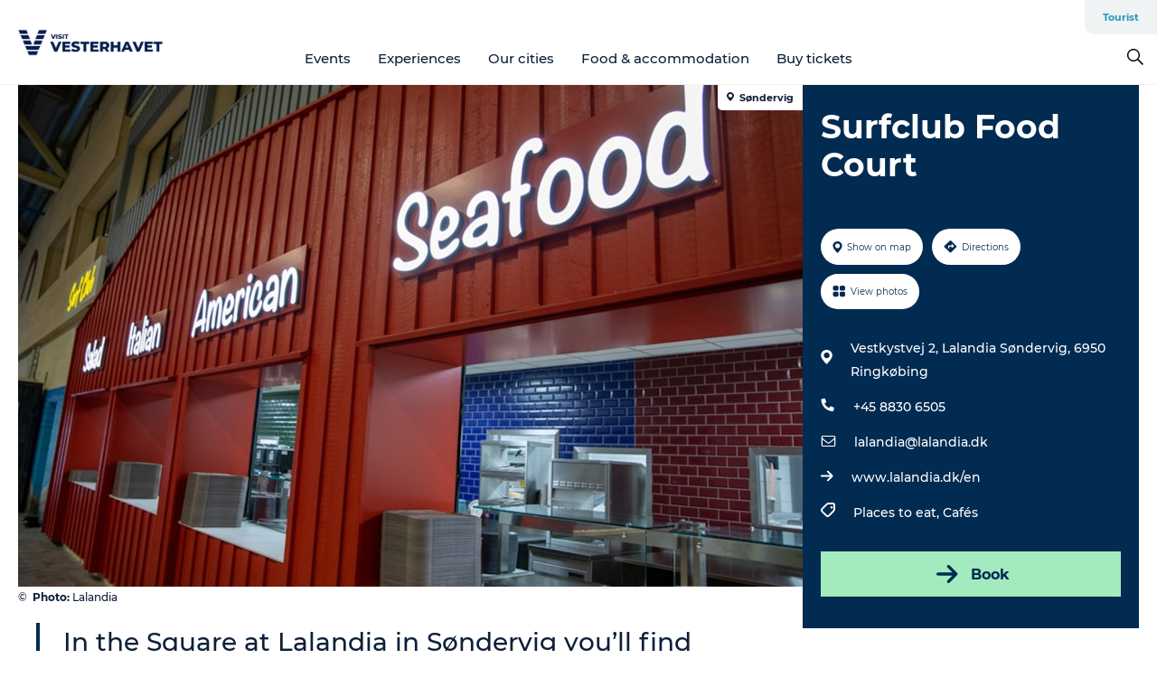

--- FILE ---
content_type: text/html; charset=utf-8
request_url: https://www.visitvesterhavet.com/northsea/north-sea-vacation/surfclub-food-court-gdk1133437
body_size: 29789
content:
<!DOCTYPE html><html lang="en" class=""><head><meta charSet="UTF-8"/><meta http-equiv="X-UA-Compatible" content="IE=edge"/><meta name="viewport" content="width=device-width, initial-scale=1.0, maximum-scale=1.0"/><title>Surfclub Food Court | If you feel hungry while you are out swimming</title><meta name="title" content="Surfclub Food Court | If you feel hungry while you are out swimming"/><meta name="description" content="If you get hungry when in the Lalandia Aquadome™, Surfclub Food Court is ready with goodies."/><meta name="keywords" content="https://files.guidedanmark.org/files/451/287643_Lalandia_surfclub_food.jpg"/><link rel="canonical" href="https://www.visitvesterhavet.com/northsea/north-sea-vacation/surfclub-food-court-gdk1133437"/><link rel="image_src" href="https://files.guidedanmark.org/files/451/287643_Lalandia_surfclub_food.jpg"/><meta property="og:site_name" content="Visitvesterhavet"/><meta property="og:url" content="https://www.visitvesterhavet.com/northsea/north-sea-vacation/surfclub-food-court-gdk1133437"/><meta property="og:image" content="https://files.guidedanmark.org/files/451/287643_Lalandia_surfclub_food.jpg"/><meta property="og:image:url" content="https://files.guidedanmark.org/files/451/287643_Lalandia_surfclub_food.jpg"/><meta name="twitter:card" content="summary_large_image"/><meta name="twitter:title" content="Surfclub Food Court | If you feel hungry while you are out swimming"/><meta name="twitter:description" content="If you get hungry when in the Lalandia Aquadome™, Surfclub Food Court is ready with goodies."/><meta name="twitter:url" content="https://www.visitvesterhavet.com/northsea/north-sea-vacation/surfclub-food-court-gdk1133437"/><meta name="twitter:image" content="https://files.guidedanmark.org/files/451/287643_Lalandia_surfclub_food.jpg"/><script type="application/ld+json">{"@context":"https://schema.org","@graph":[{"@type":"Product","name":"Surfclub Food Court","address":{"@type":"PostalAddress","streetAddress":"Vestkystvej 2 Lalandia Søndervig","postalCode":"6950"},"geo":{"@type":"GeoCoordinates","latitude":"56.12066141","longitude":"8.12002244"},"image":{"@type":"ImageObject","url":"https://files.guidedanmark.org/files/451/287643_Lalandia_surfclub_food.jpg"}}]}</script><meta name="google-site-verification" content="FVbEF4knh4kwMSgvr172aVsiyUnz1JkKHXF6eY7CO1g"/><meta name="google-site-verification" content="FVbEF4knh4kwMSgvr172aVsiyUnz1JkKHXF6eY7CO1g"/><meta name="geo" content="IidMvROGuX85pgaSRwjGejQR8o5m0y"/><script>dataLayer=[];</script><script class="google-tag-manager">
              (function(w,d,s,l,i){w[l]=w[l]||[];w[l].push({'gtm.start':
                new Date().getTime(),event:'gtm.js'});var f=d.getElementsByTagName(s)[0],
                j=d.createElement(s),dl=l!='dataLayer'?'&l='+l:'';j.async=true;j.src=
                'https://www.googletagmanager.com/gtm.js?id='+i+dl;f.parentNode.insertBefore(j,f);
              })(window,document,'script','dataLayer','GTM-TBZJ4TF');
                </script><script class="google-tag-manager">
          (function(w,d,s,l,i){w[l]=w[l]||[];w[l].push({'gtm.start':
            new Date().getTime(),event:'gtm.js'});var f=d.getElementsByTagName(s)[0],
            j=d.createElement(s),dl=l!='dataLayer'?'&l='+l:'';j.async=true;j.src=
            'https://www.googletagmanager.com/gtm.js?id='+i+dl;f.parentNode.insertBefore(j,f);
          })(window,document,'script','dataLayer','GTM-PFBDMCW');
            </script><script id="CookieConsent" src="https://policy.app.cookieinformation.com/uc.js" data-culture="EN" type="text/javascript" defer="" async=""></script><script src="https://www.google.com/recaptcha/api.js?render=re6LccalMaAAAAACiOr4-ImAZq4WhzEq76x2lMc825_site_key" async=""></script><link rel="icon" href="/sites/visitvesterhavet.com/files/icons/Vesterhav.ico" type="image/x-icon"/><meta name="next-head-count" content="28"/><link rel="preload" href="/_next/static/media/8858de35be6d63bd-s.p.ttf" as="font" type="font/ttf" crossorigin="anonymous" data-next-font="size-adjust"/><link rel="preload" href="/_next/static/media/ade88f670a4a93e2-s.p.woff2" as="font" type="font/woff2" crossorigin="anonymous" data-next-font="size-adjust"/><link rel="preload" href="/_next/static/media/7f4e2cacbacd7c77-s.p.woff" as="font" type="font/woff" crossorigin="anonymous" data-next-font="size-adjust"/><link rel="preload" href="/_next/static/media/fe6ff1c8e748122a-s.p.woff2" as="font" type="font/woff2" crossorigin="anonymous" data-next-font="size-adjust"/><link rel="preload" href="/_next/static/media/9671873632b769ea-s.p.woff2" as="font" type="font/woff2" crossorigin="anonymous" data-next-font="size-adjust"/><link rel="preload" href="/_next/static/media/0020fb129ebc950b-s.p.woff2" as="font" type="font/woff2" crossorigin="anonymous" data-next-font="size-adjust"/><link rel="preload" href="/_next/static/css/f9783be563079af7.css" as="style"/><link rel="stylesheet" href="/_next/static/css/f9783be563079af7.css" data-n-g=""/><noscript data-n-css=""></noscript><script defer="" nomodule="" src="/_next/static/chunks/polyfills-78c92fac7aa8fdd8.js"></script><script defer="" src="/_next/static/chunks/24434.2d78b39796aef039.js"></script><script defer="" src="/_next/static/chunks/90180.2cd874d1f8a55392.js"></script><script defer="" src="/_next/static/chunks/89311.d4a83a9b96968818.js"></script><script defer="" src="/_next/static/chunks/52576.7c1155037314c9e5.js"></script><script defer="" src="/_next/static/chunks/69305.95e9ec2f7430440a.js"></script><script defer="" src="/_next/static/chunks/16487.c8405206fde0bf11.js"></script><script defer="" src="/_next/static/chunks/61263.cd3f37a049f1982f.js"></script><script defer="" src="/_next/static/chunks/75fc9c18-295119e68f43c671.js"></script><script defer="" src="/_next/static/chunks/22135.5b23275e4359771f.js"></script><script defer="" src="/_next/static/chunks/88035.a55b00c408bb73af.js"></script><script defer="" src="/_next/static/chunks/77654.f3f2dda92b6acb47.js"></script><script defer="" src="/_next/static/chunks/33996.2229128561d62e70.js"></script><script defer="" src="/_next/static/chunks/38606.c791e11a42e15f83.js"></script><script defer="" src="/_next/static/chunks/73999.f214e8f8ebe5101d.js"></script><script defer="" src="/_next/static/chunks/66518.8241159cdeb0e19e.js"></script><script defer="" src="/_next/static/chunks/42911.663eb074ad65fed6.js"></script><script defer="" src="/_next/static/chunks/7969.600288e47a18f32f.js"></script><script defer="" src="/_next/static/chunks/6462.c12763e89d8a44ae.js"></script><script defer="" src="/_next/static/chunks/84041.d231d3637cdb2731.js"></script><script defer="" src="/_next/static/chunks/32299.3c4b62ae9e1c2bb9.js"></script><script src="/_next/static/chunks/webpack-63856f52277dde65.js" defer=""></script><script src="/_next/static/chunks/framework-f0918f007280e2a4.js" defer=""></script><script src="/_next/static/chunks/main-e4ec7a994fac8df8.js" defer=""></script><script src="/_next/static/chunks/pages/_app-dfcb281616405551.js" defer=""></script><script src="/_next/static/chunks/72776-dd4a5de0c04d1828.js" defer=""></script><script src="/_next/static/chunks/51294-05c6ba5fe17e3586.js" defer=""></script><script src="/_next/static/chunks/pages/drupal-f757f6edd3d96ab6.js" defer=""></script><script src="/_next/static/kcTTT74bUDEUWe3UTljfD/_buildManifest.js" defer=""></script><script src="/_next/static/kcTTT74bUDEUWe3UTljfD/_ssgManifest.js" defer=""></script><style data-styled="" data-styled-version="6.0.5">.Jnoio a{padding:6px;position:absolute;top:-40px;left:0px;color:#0d1f39;border-right:1px solid #95bed1;border-bottom:1px solid #95bed1;border-bottom-right-radius:8px;background:#2898b7;-webkit-transition:top 1s ease-out;transition:top 1s ease-out;z-index:100;}/*!sc*/
.Jnoio a:focus{position:absolute;left:0px;top:0px;-webkit-transition:top 0.1s ease-in;transition:top 0.1s ease-in;}/*!sc*/
@media (prefers-reduced-motion: reduce){.Jnoio a{transition-duration:0.001ms!important;}}/*!sc*/
@media print{.Jnoio{display:none;}}/*!sc*/
data-styled.g4[id="sc-521c778a-3"]{content:"Jnoio,"}/*!sc*/
.fnpHaN{background-color:#FFF;}/*!sc*/
data-styled.g12[id="sc-1c46d5dd-5"]{content:"fnpHaN,"}/*!sc*/
.ghIhri{width:100%;height:65px;background-color:#2898b7;display:flex;justify-content:center;align-content:center;align-items:center;}/*!sc*/
data-styled.g13[id="sc-1c46d5dd-6"]{content:"ghIhri,"}/*!sc*/
.kjVbdK{font-size:14px;font-weight:bold;line-height:18px;color:white;}/*!sc*/
data-styled.g14[id="sc-1c46d5dd-7"]{content:"kjVbdK,"}/*!sc*/
.iMgDDq{padding:0 7px;display:flex;justify-content:center;align-items:center;align-content:center;}/*!sc*/
.iMgDDq a{color:white;display:inline-block;padding:0 7px;}/*!sc*/
.iMgDDq svg path{fill:white;}/*!sc*/
.iMgDDq a[title="tiktok"]>svg{width:20px;height:20px;}/*!sc*/
.iMgDDq a[title="tiktok"]{padding-left:2px!important;}/*!sc*/
data-styled.g15[id="sc-1c46d5dd-8"]{content:"iMgDDq,"}/*!sc*/
.buaBos{border-top:2px solid rgb(231, 234, 236);padding:15px 0px;margin-top:40px;display:flex;align-items:center;align-content:center;font-size:14px;}/*!sc*/
@media (max-width: 47.9375em){.buaBos{font-size:12px;flex-direction:column;}}/*!sc*/
data-styled.g16[id="sc-1c46d5dd-9"]{content:"buaBos,"}/*!sc*/
.hzJzVu{display:flex;align-content:center;align-items:center;}/*!sc*/
@media (max-width: 47.9375em){.hzJzVu{margin:10px 0 20px;}}/*!sc*/
@media (min-width: 48em){.hzJzVu{margin:0 20px;flex:1;}}/*!sc*/
.hzJzVu a{cursor:pointer;margin:0 20px;color:#0d1f39;}/*!sc*/
.hzJzVu a:hover{color:#2898b7;}/*!sc*/
data-styled.g18[id="sc-1c46d5dd-11"]{content:"hzJzVu,"}/*!sc*/
.dTjGyd{padding:20px 0;}/*!sc*/
@media (max-width: 47.9375em){.dTjGyd{font-size:14px;}}/*!sc*/
data-styled.g19[id="sc-1c46d5dd-12"]{content:"dTjGyd,"}/*!sc*/
.ciIioz h2{font-size:14px;font-weight:700;margin-bottom:20px;}/*!sc*/
data-styled.g20[id="sc-1c46d5dd-13"]{content:"ciIioz,"}/*!sc*/
.ekbUAT{list-style:none;padding:0;}/*!sc*/
.ekbUAT li{margin:15px 0;}/*!sc*/
.ekbUAT a{color:#0d1f39;}/*!sc*/
.ekbUAT a:hover{color:#2898b7;}/*!sc*/
data-styled.g21[id="sc-1c46d5dd-14"]{content:"ekbUAT,"}/*!sc*/
.kKnrtv{position:relative;border-bottom:1px solid rgb(240, 241, 243);background-color:#FFF;width:100vw;top:0;transition:all 0.3s;}/*!sc*/
.kKnrtv >div{display:flex;align-items:center;height:100%;}/*!sc*/
.kKnrtv.sticky{position:fixed;z-index:20;}/*!sc*/
@media print{.kKnrtv.sticky{display:none;}}/*!sc*/
@media (max-width: 47.9375em){.kKnrtv{height:44px;}}/*!sc*/
data-styled.g37[id="sc-1c46d5dd-30"]{content:"kKnrtv,"}/*!sc*/
.jOAfxs{width:200px;padding:6px 20px;position:sticky;top:0;}/*!sc*/
.jOAfxs img{max-width:100%;max-height:50px;}/*!sc*/
data-styled.g38[id="sc-1c46d5dd-31"]{content:"jOAfxs,"}/*!sc*/
.dCvtcC{flex:1;display:flex;flex-direction:column;height:100%;}/*!sc*/
.dCvtcC a{text-decoration:none;color:#0d1f39;}/*!sc*/
.dCvtcC a:hover{color:#2898b7;}/*!sc*/
data-styled.g58[id="sc-1c46d5dd-51"]{content:"dCvtcC,"}/*!sc*/
.zGHOn{align-self:flex-end;border-bottom-left-radius:10px;background-color:#eff3f4;}/*!sc*/
.zGHOn ul{padding:0 10px;margin:0;}/*!sc*/
.zGHOn ul li{display:inline-block;list-style:none;}/*!sc*/
.zGHOn ul li.inactive >a{display:none;}/*!sc*/
.zGHOn ul li.active >a{color:#2898b7;}/*!sc*/
.zGHOn ul li a{display:block;font-size:11px;font-weight:bold;padding:12px 10px;}/*!sc*/
data-styled.g59[id="sc-1c46d5dd-52"]{content:"zGHOn,"}/*!sc*/
.dtQCPL{align-self:center;flex:1;display:flex;width:100%;position:relative;top:0;background-color:#FFF;}/*!sc*/
.dtQCPL ul{padding:0;}/*!sc*/
.dtQCPL ul.secondary-menu{flex:1;text-align:center;}/*!sc*/
.dtQCPL ul.search-menu{min-width:200px;text-align:right;}/*!sc*/
.dtQCPL ul li{display:inline-block;vertical-align:middle;list-style:none;padding:0 15px;}/*!sc*/
.dtQCPL ul li a{font-size:15px;padding:0;}/*!sc*/
.dtQCPL ul li.active >a{color:#2898b7;}/*!sc*/
data-styled.g60[id="sc-1c46d5dd-53"]{content:"dtQCPL,"}/*!sc*/
.bPiEZp{cursor:pointer;}/*!sc*/
.bPiEZp span{display:none;}/*!sc*/
data-styled.g68[id="sc-1c46d5dd-61"]{content:"bPiEZp,"}/*!sc*/
.jWQKaT{display:flex;justify-content:space-between;align-content:center;align-items:center;}/*!sc*/
.jWQKaT >div{margin:10px 0;}/*!sc*/
data-styled.g69[id="sc-1c46d5dd-62"]{content:"jWQKaT,"}/*!sc*/
html{line-height:1.15;-webkit-text-size-adjust:100%;}/*!sc*/
body{margin:0;}/*!sc*/
main{display:block;}/*!sc*/
h1{font-size:2em;margin:0.67em 0;}/*!sc*/
hr{box-sizing:content-box;height:0;overflow:visible;}/*!sc*/
pre{font-family:monospace,monospace;font-size:1em;}/*!sc*/
a{background-color:transparent;}/*!sc*/
abbr[title]{border-bottom:none;text-decoration:underline;text-decoration:underline dotted;}/*!sc*/
b,strong{font-weight:bolder;}/*!sc*/
code,kbd,samp{font-family:monospace,monospace;font-size:1em;}/*!sc*/
small{font-size:80%;}/*!sc*/
sub,sup{font-size:75%;line-height:0;position:relative;vertical-align:baseline;}/*!sc*/
sub{bottom:-0.25em;}/*!sc*/
sup{top:-0.5em;}/*!sc*/
img{border-style:none;}/*!sc*/
button,input,optgroup,select,textarea{font-family:inherit;font-size:100%;line-height:1.15;margin:0;}/*!sc*/
button,input{overflow:visible;}/*!sc*/
button,select{text-transform:none;}/*!sc*/
button,[type="button"],[type="reset"],[type="submit"]{-webkit-appearance:button;}/*!sc*/
button::-moz-focus-inner,[type="button"]::-moz-focus-inner,[type="reset"]::-moz-focus-inner,[type="submit"]::-moz-focus-inner{border-style:none;padding:0;}/*!sc*/
button:-moz-focusring,[type="button"]:-moz-focusring,[type="reset"]:-moz-focusring,[type="submit"]:-moz-focusring{outline:1px dotted ButtonText;}/*!sc*/
fieldset{padding:0.35em 0.75em 0.625em;}/*!sc*/
legend{box-sizing:border-box;color:inherit;display:table;max-width:100%;padding:0;white-space:normal;}/*!sc*/
progress{vertical-align:baseline;}/*!sc*/
textarea{overflow:auto;}/*!sc*/
[type="checkbox"],[type="radio"]{box-sizing:border-box;padding:0;}/*!sc*/
[type="number"]::-webkit-inner-spin-button,[type="number"]::-webkit-outer-spin-button{height:auto;}/*!sc*/
[type="search"]{-webkit-appearance:textfield;outline-offset:-2px;}/*!sc*/
[type="search"]::-webkit-search-decoration{-webkit-appearance:none;}/*!sc*/
::-webkit-file-upload-button{-webkit-appearance:button;font:inherit;}/*!sc*/
details{display:block;}/*!sc*/
summary{display:list-item;}/*!sc*/
template{display:none;}/*!sc*/
[hidden]{display:none;}/*!sc*/
data-styled.g70[id="sc-global-ecVvVt1"]{content:"sc-global-ecVvVt1,"}/*!sc*/
*{box-sizing:border-box;}/*!sc*/
*:before,*:after{box-sizing:border-box;}/*!sc*/
body{font-family:'Montserrat',Verdana,Arial,sans-serif;color:#0d1f39;background-color:#FFF;line-height:1.3;font-weight:500;width:100%;max-width:100vw;overflow-x:hidden;}/*!sc*/
body.freeze-scroll{overflow:hidden;}/*!sc*/
@media (max-width: 47.9375em){body{margin-top:44px;}}/*!sc*/
p:last-child{margin-top:0;}/*!sc*/
img{display:block;max-width:100%;height:auto;}/*!sc*/
.text-container a{text-decoration:underline;}/*!sc*/
a{text-decoration:none;color:#2898b7;transition:all 0.3s;}/*!sc*/
a:hover{color:#2898b7;}/*!sc*/
a.link-icon:before{content:"";display:inline-block;width:18px;height:18px;background-size:100%;background-color:#2898b7;background-position:center;background-repeat:no-repeat;margin-right:4px;position:relative;}/*!sc*/
a.link-icon.link-internal:before{top:4px;background-image:url(/static/images/svg/internalLinkMask.svg);}/*!sc*/
a.link-icon.link-mailto:before,a.link-icon.link-external:before{background-image:url(/static/images/svg/linkoutMaskWhite.svg);}/*!sc*/
.paragraph{margin-top:40px;margin-bottom:40px;}/*!sc*/
.paragraph:first-child{margin-top:0;}/*!sc*/
.text-align-right{text-align:right;}/*!sc*/
.text-align-left{text-align:left;}/*!sc*/
.text-align-center{text-align:center;}/*!sc*/
.text-align-justify{text-align:justify;}/*!sc*/
.txt-size-regular{font-weight:400;}/*!sc*/
.txt-size-medium{font-weight:500;}/*!sc*/
.txt-size-bold{font-weight:600;}/*!sc*/
.txt-size-semi-bold{font-weight:700;}/*!sc*/
@keyframes menuOpen{from{height:0px;}to{height:calc(100vh - 100%);}}/*!sc*/
@keyframes highlight{from{background-color:rgba(0,0,0,0.1);}to{background-color:rgba(0,0,0,0);}}/*!sc*/
@media (max-width: 47.9375em){.paragraph.paragraph--columns-2 .paragraph.paragraph--highlight-image,.paragraph.paragraph--columns-3 .paragraph.paragraph--highlight-image{margin-left:-20px;margin-right:-20px;}}/*!sc*/
data-styled.g71[id="sc-global-kxOjPr1"]{content:"sc-global-kxOjPr1,"}/*!sc*/
.jBVDfF{position:fixed;font-size:1px;color:#fff;width:1px;height:1px;overflow:hidden;top:-1px;left:-1px;z-index:99999;}/*!sc*/
data-styled.g72[id="sc-6945e261-0"]{content:"jBVDfF,"}/*!sc*/
.camETg{display:inline-block;width:40px;height:40px;background-size:cover;background-position:center;border-radius:50%;margin-bottom:10px;}/*!sc*/
@media (min-width: 48em){.camETg{margin-bottom:0;margin-right:20px;}}/*!sc*/
.camETg.small{width:16px;height:16px;margin-right:10px;}/*!sc*/
data-styled.g281[id="sc-d279e38c-29"]{content:"camETg,"}/*!sc*/
.enWcTi{padding:14px 15px;cursor:pointer;border:1px solid rgb(225, 226, 227);background-color:rgb(234, 236, 238);display:flex;align-content:center;align-items:center;width:100%;}/*!sc*/
@media (min-width: 48em){.enWcTi{width:30%;}}/*!sc*/
.enWcTi .language-name{flex:1;}/*!sc*/
.enWcTi:after{height:11px;width:11px;border-top:1px solid rgb(193, 196, 199);border-right:1px solid rgb(193, 196, 199);transform:rotate(45deg);content:"";display:block;}/*!sc*/
data-styled.g283[id="sc-d279e38c-31"]{content:"enWcTi,"}/*!sc*/
.gEMIVp{position:relative;padding-left:20px;padding-right:20px;}/*!sc*/
.gEMIVp.xs-1{width:8.33333%;min-width:8.33333%;}/*!sc*/
.gEMIVp.xs-2{width:16.66667%;min-width:16.66667%;}/*!sc*/
.gEMIVp.xs-3{width:25.00000%;min-width:25.00000%;}/*!sc*/
.gEMIVp.xs-4{width:33.33333%;min-width:33.33333%;}/*!sc*/
.gEMIVp.xs-5{width:41.66667%;min-width:41.66667%;}/*!sc*/
.gEMIVp.xs-6{width:50.00000%;min-width:50.00000%;}/*!sc*/
.gEMIVp.xs-7{width:58.33333%;min-width:58.33333%;}/*!sc*/
.gEMIVp.xs-8{width:66.66667%;min-width:66.66667%;}/*!sc*/
.gEMIVp.xs-9{width:75.00000%;min-width:75.00000%;}/*!sc*/
.gEMIVp.xs-10{width:83.33333%;min-width:83.33333%;}/*!sc*/
.gEMIVp.xs-11{width:91.66667%;min-width:91.66667%;}/*!sc*/
.gEMIVp.xs-12{width:100.00000%;min-width:100.00000%;}/*!sc*/
@media (min-width: 23.5em){.gEMIVp.sm-1{width:8.33333%;min-width:8.33333%;}.gEMIVp.sm-2{width:16.66667%;min-width:16.66667%;}.gEMIVp.sm-3{width:25.00000%;min-width:25.00000%;}.gEMIVp.sm-4{width:33.33333%;min-width:33.33333%;}.gEMIVp.sm-5{width:41.66667%;min-width:41.66667%;}.gEMIVp.sm-6{width:50.00000%;min-width:50.00000%;}.gEMIVp.sm-7{width:58.33333%;min-width:58.33333%;}.gEMIVp.sm-8{width:66.66667%;min-width:66.66667%;}.gEMIVp.sm-9{width:75.00000%;min-width:75.00000%;}.gEMIVp.sm-10{width:83.33333%;min-width:83.33333%;}.gEMIVp.sm-11{width:91.66667%;min-width:91.66667%;}.gEMIVp.sm-12{width:100.00000%;min-width:100.00000%;}}/*!sc*/
@media (min-width: 48em){.gEMIVp.md-1{width:8.33333%;min-width:8.33333%;}.gEMIVp.md-2{width:16.66667%;min-width:16.66667%;}.gEMIVp.md-3{width:25.00000%;min-width:25.00000%;}.gEMIVp.md-4{width:33.33333%;min-width:33.33333%;}.gEMIVp.md-5{width:41.66667%;min-width:41.66667%;}.gEMIVp.md-6{width:50.00000%;min-width:50.00000%;}.gEMIVp.md-7{width:58.33333%;min-width:58.33333%;}.gEMIVp.md-8{width:66.66667%;min-width:66.66667%;}.gEMIVp.md-9{width:75.00000%;min-width:75.00000%;}.gEMIVp.md-10{width:83.33333%;min-width:83.33333%;}.gEMIVp.md-11{width:91.66667%;min-width:91.66667%;}.gEMIVp.md-12{width:100.00000%;min-width:100.00000%;}}/*!sc*/
@media (min-width: 64em){.gEMIVp.lg-1{width:8.33333%;min-width:8.33333%;}.gEMIVp.lg-2{width:16.66667%;min-width:16.66667%;}.gEMIVp.lg-3{width:25.00000%;min-width:25.00000%;}.gEMIVp.lg-4{width:33.33333%;min-width:33.33333%;}.gEMIVp.lg-5{width:41.66667%;min-width:41.66667%;}.gEMIVp.lg-6{width:50.00000%;min-width:50.00000%;}.gEMIVp.lg-7{width:58.33333%;min-width:58.33333%;}.gEMIVp.lg-8{width:66.66667%;min-width:66.66667%;}.gEMIVp.lg-9{width:75.00000%;min-width:75.00000%;}.gEMIVp.lg-10{width:83.33333%;min-width:83.33333%;}.gEMIVp.lg-11{width:91.66667%;min-width:91.66667%;}.gEMIVp.lg-12{width:100.00000%;min-width:100.00000%;}}/*!sc*/
@media (min-width: 82.5em){.gEMIVp.xl-1{width:8.33333%;min-width:8.33333%;}.gEMIVp.xl-2{width:16.66667%;min-width:16.66667%;}.gEMIVp.xl-3{width:25.00000%;min-width:25.00000%;}.gEMIVp.xl-4{width:33.33333%;min-width:33.33333%;}.gEMIVp.xl-5{width:41.66667%;min-width:41.66667%;}.gEMIVp.xl-6{width:50.00000%;min-width:50.00000%;}.gEMIVp.xl-7{width:58.33333%;min-width:58.33333%;}.gEMIVp.xl-8{width:66.66667%;min-width:66.66667%;}.gEMIVp.xl-9{width:75.00000%;min-width:75.00000%;}.gEMIVp.xl-10{width:83.33333%;min-width:83.33333%;}.gEMIVp.xl-11{width:91.66667%;min-width:91.66667%;}.gEMIVp.xl-12{width:100.00000%;min-width:100.00000%;}}/*!sc*/
data-styled.g328[id="sc-bb566763-28"]{content:"gEMIVp,"}/*!sc*/
.hPpxAZ{width:100%;max-width:100%;margin-right:auto;margin-left:auto;padding-left:1.25em;padding-right:1.25em;transition:all 0.3s;}/*!sc*/
@media (min-width: 23.5em){.hPpxAZ{width:100%;}}/*!sc*/
@media (min-width: 48em){.hPpxAZ{width:46.75em;}}/*!sc*/
@media (min-width: 64em){.hPpxAZ{width:61.5em;}}/*!sc*/
@media (min-width: 82.5em){.hPpxAZ{width:80em;}}/*!sc*/
data-styled.g329[id="sc-bb566763-29"]{content:"hPpxAZ,"}/*!sc*/
.kLBSZd{max-width:1450px;margin-right:auto;margin-left:auto;padding-left:1.25em;padding-right:1.25em;transition:all 0.3s;}/*!sc*/
.kLBSZd.no-padding{padding:0;}/*!sc*/
data-styled.g339[id="sc-bb566763-39"]{content:"kLBSZd,"}/*!sc*/
.cBBUa-D{display:flex;flex-direction:row;flex-wrap:wrap;margin-left:-20px;margin-right:-20px;min-width:100%;}/*!sc*/
data-styled.g374[id="sc-bb566763-74"]{content:"cBBUa-D,"}/*!sc*/
.bAZmJe{max-width:800px;margin-right:auto;margin-left:auto;padding-left:1.25em;padding-right:1.25em;}/*!sc*/
.bAZmJe.text-left{margin-left:0;padding-left:0;text-align:left;}/*!sc*/
.bAZmJe.text-right{margin-right:0;padding-right:0;text-align:right;}/*!sc*/
.bAZmJe.text-center{text-align:center;}/*!sc*/
.bAZmJe h1{font-weight:900;font-size:40px;letter-spacing:-0.5px;}/*!sc*/
@media (max-width: 47.9375em){.bAZmJe h1{font-size:26px;}}/*!sc*/
.bAZmJe h2{font-weight:700;font-size:25px;letter-spacing:-0.5px;}/*!sc*/
@media (max-width: 47.9375em){.bAZmJe h2{font-size:19px;}}/*!sc*/
.bAZmJe h3,.bAZmJe h4{font-weight:700;font-size:18px;letter-spacing:-0.5px;}/*!sc*/
@media (max-width: 47.9375em){.bAZmJe h3,.bAZmJe h4{font-size:16px;}}/*!sc*/
data-styled.g390[id="sc-bb566763-90"]{content:"bAZmJe,"}/*!sc*/
@media (max-width: 47.9375em){.bPGLSi{padding-left:0;padding-right:0;}}/*!sc*/
data-styled.g459[id="sc-f8176ca3-0"]{content:"bPGLSi,"}/*!sc*/
.igLRvm{padding-bottom:2.5em;}/*!sc*/
.igLRvm .padding-0{padding:0;}/*!sc*/
@media (max-width: 63.9375em){.igLRvm{margin-top:55px;}}/*!sc*/
data-styled.g460[id="sc-f8176ca3-1"]{content:"igLRvm,"}/*!sc*/
.iaWucu{width:70%;display:flex;}/*!sc*/
@media (max-width: 63.9375em){.iaWucu{width:65%;}}/*!sc*/
@media (max-width: 47.9375em){.iaWucu{width:100%;}}/*!sc*/
data-styled.g461[id="sc-f8176ca3-2"]{content:"iaWucu,"}/*!sc*/
@media (max-width: 47.9375em){.hiHBVT{width:100%;}}/*!sc*/
data-styled.g462[id="sc-f8176ca3-3"]{content:"hiHBVT,"}/*!sc*/
@media (max-width: 47.9375em){.dTQpbO{padding-left:0;padding-right:0;}}/*!sc*/
data-styled.g463[id="sc-f8176ca3-4"]{content:"dTQpbO,"}/*!sc*/
.kTabag{width:70%;height:555px;min-height:555px;position:relative;float:left;margin-bottom:40px;}/*!sc*/
@media (max-width: 63.9375em){.kTabag{width:65%;}}/*!sc*/
@media (max-width: 47.9375em){.kTabag{width:100%;height:210px;min-height:210px;margin-bottom:0;float:none;}}/*!sc*/
data-styled.g464[id="sc-f8176ca3-5"]{content:"kTabag,"}/*!sc*/
.eymwOi{height:100%;width:100%;position:relative;}/*!sc*/
.eymwOi img{width:100%;height:100%;object-fit:cover;}/*!sc*/
.eymwOi span{z-index:1;position:absolute;top:0;left:0;background:#a3eabf;color:#07203b;padding:11px 10px;border-radius:0 0 5px 0;font-size:10px;font-weight:bold;line-height:11px;}/*!sc*/
data-styled.g465[id="sc-f8176ca3-6"]{content:"eymwOi,"}/*!sc*/
.kKgnec{width:30%;background-color:#022b52;padding:25px 35px 20px 35px;color:#ffffff;float:right;position:relative;}/*!sc*/
@media (max-width: 82.4375em){.kKgnec{padding:25px 20px 20px 20px;}}/*!sc*/
@media (max-width: 63.9375em){.kKgnec{width:35%;}}/*!sc*/
@media (max-width: 47.9375em){.kKgnec{width:100%;float:none;position:inherit;text-align:center;padding:50px 20px 20px 20px;}}/*!sc*/
data-styled.g467[id="sc-f8176ca3-8"]{content:"kKgnec,"}/*!sc*/
.iVLTu{position:sticky;top:55px;padding:30px 35px 35px 35px;}/*!sc*/
@media (max-width: 82.4375em){.iVLTu{padding:30px 20px 35px 20px;}}/*!sc*/
@media (max-width: 63.9375em){.iVLTu{width:35%;}}/*!sc*/
@media (max-width: 47.9375em){.iVLTu{width:100%;position:inherit;padding:30px 20px 30px 20px;}}/*!sc*/
data-styled.g468[id="sc-f8176ca3-9"]{content:"iVLTu,"}/*!sc*/
.kGVlIW{font-size:36px;line-height:42px;margin:0;}/*!sc*/
@media (max-width: 47.9375em){.kGVlIW{font-size:26px;line-height:32px;}}/*!sc*/
data-styled.g472[id="sc-f8176ca3-13"]{content:"kGVlIW,"}/*!sc*/
.julIoh{display:flex;flex-wrap:wrap;justify-content:flex-start;margin:0 0 20px 0;}/*!sc*/
@media (max-width: 23.4375em){.julIoh{width:100%;justify-content:space-around;margin:0 -10px 20px -10px;width:auto;}}/*!sc*/
data-styled.g473[id="sc-f8176ca3-14"]{content:"julIoh,"}/*!sc*/
.fefxPf{padding:30px 0 0 0;}/*!sc*/
.fefxPf:empty{padding:0;}/*!sc*/
.fefxPf button{margin:0 0 20px 0!important;}/*!sc*/
.fefxPf a:last-child button{margin-bottom:0px!important;}/*!sc*/
data-styled.g474[id="sc-f8176ca3-15"]{content:"fefxPf,"}/*!sc*/
.gtssAg{cursor:pointer;display:flex;justify-content:center;align-items:center;border:none;color:#022b52;}/*!sc*/
.gtssAg:last-of-type{margin:0 0 10px 0;}/*!sc*/
data-styled.g475[id="sc-f8176ca3-16"]{content:"gtssAg,"}/*!sc*/
.hiXYwN{border-radius:35px;background:#ffffff;margin:0 10px 10px 0;padding:0;}/*!sc*/
.hiXYwN svg{margin:0 5px 0 0;}/*!sc*/
.hiXYwN svg path{fill:#022b52;}/*!sc*/
.hiXYwN .btn-round-content{padding:13px;margin:0;color:inherit;font-size:10px;line-height:11px;display:flex;justify-content:center;align-items:center;}/*!sc*/
@media (max-width: 23.4375em){.hiXYwN{margin:0 0 10px 0;}.hiXYwN .btn-round-content{padding:13px 10px;}}/*!sc*/
data-styled.g476[id="sc-f8176ca3-17"]{content:"hiXYwN,"}/*!sc*/
.kIlebw{z-index:9;position:relative;}/*!sc*/
.kIlebw.no-image{margin-top:0;}/*!sc*/
data-styled.g478[id="sc-f8176ca3-19"]{content:"kIlebw,"}/*!sc*/
.byCEMc{padding:0 40px 0 30px;font-size:28px;line-height:42px;text-align:left;margin-bottom:50px;position:relative;}/*!sc*/
.byCEMc:before{content:" ";position:absolute;left:0;height:100%;width:4px;background-color:#022b52;}/*!sc*/
@media (max-width: 47.9375em){.byCEMc{font-size:18px;line-height:30px;margin-bottom:0;}}/*!sc*/
data-styled.g479[id="sc-f8176ca3-20"]{content:"byCEMc,"}/*!sc*/
.jiBwhG{font-size:18px;line-height:28px;margin-top:15px;margin-bottom:25px;word-break:break-word;}/*!sc*/
@media (max-width: 47.9375em){.jiBwhG{font-size:16px;line-height:26px;}}/*!sc*/
.jiBwhG a{word-break:break-word;}/*!sc*/
.jiBwhG h1,.jiBwhG h2,.jiBwhG h3,.jiBwhG h4{margin:23px 0 10px 0;}/*!sc*/
.jiBwhG h2{font-size:21px;line-height:25px;}/*!sc*/
.jiBwhG p{margin:0 0 18px 0;}/*!sc*/
@media (max-width: 47.9375em){.jiBwhG p{margin:0 0 16px 0;}}/*!sc*/
data-styled.g480[id="sc-f8176ca3-21"]{content:"jiBwhG,"}/*!sc*/
.fuXQAW{font-size:12px;line-height:13px;margin:5px 0 0 0;}/*!sc*/
.fuXQAW span{font-weight:bold;}/*!sc*/
@media (max-width: 47.9375em){.fuXQAW{color:#aabccd;text-align:center;background-color:#022b52;margin:0;padding:5px 0 0 0;}}/*!sc*/
data-styled.g481[id="sc-f8176ca3-22"]{content:"fuXQAW,"}/*!sc*/
</style></head><body><div id="__next"><main class="__className_9cab95"><div class="sc-6945e261-0 jBVDfF"> </div><div class="sc-521c778a-3 Jnoio"><a href="#maincontent">Skip to main content</a></div><div id="sticky-header-wrap" class="sc-1c46d5dd-30 kKnrtv"><div class="sc-bb566763-39 kLBSZd no-padding container"><div class="sc-1c46d5dd-31 jOAfxs"><a class="link-internal" title="Go to homepage" href="/"><img alt="Visitvesterhavet " width="160" height="31" src="/sites/visitvesterhavet.com/files/2022-02/Logo-visitvestkysten_blaa1600x300_Tegnebr%C3%A6t%201_0.png" fetchpriority="auto" loading="lazy"/></a></div><div class="sc-1c46d5dd-51 dCvtcC"><div class="sc-1c46d5dd-52 zGHOn"><ul class="menu primary-menu"><li class="active"><a class="link-internal" href="/node/1037">Tourist</a></li></ul></div><div class="sc-1c46d5dd-53 dtQCPL"><ul class="menu secondary-menu"><li class=""><a class="link-internal" href="/explore/events-cid58/events-cid59">Events</a></li><li class=""><a class="link-internal" href="/northsea/explore/explore-many-experiences-north-sea">Experiences</a></li><li class=""><a class="link-internal" href="/northsea/our-cities/visit-beautiful-cities">Our cities</a></li><li class=""><a class="link-internal" href="/northsea/eat-sleep/food-accommodation">Food &amp; accommodation</a></li><li class=""><a class="link-external" target="_blank" rel="noopener" href="https://hvidesande.billetexpressen.dk/">Buy tickets</a></li></ul><ul class="menu search-menu"><li><a tabindex="0" class="sc-1c46d5dd-61 bPiEZp"><svg xmlns="http://www.w3.org/2000/svg" version="1.1" viewBox="0 0 18.508 18.508" width="18"><path d="M 12.264 2.111 C 10.856 0.704 9.164 0 7.188 0 C 5.21 0 3.518 0.704 2.11 2.111 C 0.704 3.52 0 5.211 0 7.187 c 0 1.977 0.704 3.67 2.111 5.077 c 1.408 1.407 3.1 2.111 5.076 2.111 c 1.708 0 3.22 -0.54 4.538 -1.617 l 5.705 5.75 l 1.078 -1.078 l -5.75 -5.705 c 1.078 -1.318 1.617 -2.83 1.617 -4.537 c 0 -1.977 -0.704 -3.67 -2.111 -5.077 Z m -9.12 1.034 C 4.254 2.007 5.6 1.437 7.188 1.437 c 1.588 0 2.943 0.562 4.066 1.685 c 1.123 1.123 1.684 2.478 1.684 4.066 c 0 1.587 -0.561 2.942 -1.684 4.065 c -1.123 1.123 -2.478 1.684 -4.066 1.684 c -1.587 0 -2.942 -0.561 -4.065 -1.684 C 2 10.13 1.437 8.775 1.437 7.187 c 0 -1.587 0.57 -2.934 1.708 -4.042 Z" fill-rule="evenodd" stroke="none" stroke-width="1"></path></svg><span>Search</span></a></li></ul></div></div></div></div><div class="sc-bb566763-39 kLBSZd container"><div class="sc-1c46d5dd-62 jWQKaT"></div></div><div id="maincontent"><div class="sc-f8176ca3-1 igLRvm" lang="en"><div class="sc-bb566763-39 kLBSZd sc-f8176ca3-0 bPGLSi container"><div class="sc-f8176ca3-5 kTabag"><div class="sc-f8176ca3-6 eymwOi"><img src="https://gdkfiles.visitdenmark.com/files/451/287643_Lalandia_surfclub_food.jpg?width=987" fetchpriority="auto" loading="lazy" layout="fill"/></div><div class="sc-f8176ca3-22 fuXQAW">© <!-- -->  <span>Photo<!-- -->:</span> </div></div><div class="sc-f8176ca3-8 kKgnec"><h1 class="sc-f8176ca3-13 kGVlIW">Surfclub Food Court</h1></div><div top="55" class="sc-f8176ca3-8 sc-f8176ca3-9 kKgnec iVLTu"><div class="sc-f8176ca3-14 julIoh"><button class="sc-f8176ca3-16 sc-f8176ca3-17 gtssAg hiXYwN"><div class="btn-round-content"><svg width="15" height="14" viewBox="0 0 15 15" version="1.1" xmlns="http://www.w3.org/2000/svg" xmlns:xlink="http://www.w3.org/1999/xlink"><title>Shape</title><g id="Symbols" stroke="none" stroke-width="1" fill="none" fill-rule="evenodd"><g id="GDK/Mobile/Directions-(Mobile)" transform="translate(-14.000000, -13.000000)" fill="#022B52" fill-rule="nonzero"><path d="M28.5877043,19.569089 L22.0883815,13.264374 C21.7250022,12.9118753 21.1355268,12.9118753 20.7718572,13.264374 L14.2725345,19.569089 C13.9091552,19.9218692 13.9091552,20.4934126 14.2725345,20.8461929 L20.7718572,27.1509078 C21.1352365,27.5036881 21.724712,27.5036881 22.0883815,27.1509078 L28.5877043,20.8461929 C28.9510836,20.4934126 28.9510836,19.9218692 28.5877043,19.569089 Z M25.6032246,19.7142386 L23.2241565,21.9161263 C23.0795082,22.0501149 22.8447373,21.9472865 22.8447373,21.7495613 L22.8447373,20.2275308 L20.1325827,20.2275308 L20.1325827,22.0404836 C20.1325827,22.1656906 20.0314419,22.2671026 19.9065698,22.2671026 L19.0025182,22.2671026 C18.8776461,22.2671026 18.7765053,22.1656906 18.7765053,22.0404836 L18.7765053,19.7742927 C18.7765053,19.2737478 19.1813509,18.8678163 19.6805569,18.8678163 L22.8447373,18.8678163 L22.8447373,17.3457859 C22.8447373,17.148344 23.0792257,17.0452323 23.2241565,17.1792208 L25.6032246,19.3811086 C25.7001276,19.4709064 25.7001276,19.6244408 25.6032246,19.7142386 Z" id="Shape"></path></g></g></svg>Directions</div></button><button class="sc-f8176ca3-16 sc-f8176ca3-17 gtssAg hiXYwN"><div class="btn-round-content"><svg width="15" height="13" viewBox="0 0 15 14" version="1.1" xmlns="http://www.w3.org/2000/svg" xmlns:xlink="http://www.w3.org/1999/xlink"><title>Group 2</title><g id="Symbols" stroke="none" stroke-width="1" fill="none" fill-rule="evenodd"><g id="GDK/Mobile/Gallery-(Mobile)" transform="translate(-14.000000, -13.000000)" fill="#022B52"><g id="Group-2" transform="translate(14.000000, 13.000000)"><rect id="Rectangle" x="7.93025955" y="0" width="6.5912621" height="5.96670935" rx="2"></rect><rect id="Rectangle-Copy-8" x="7.93025955" y="7.17883056" width="6.5912621" height="5.96670935" rx="2"></rect><rect id="Rectangle-Copy-7" x="0" y="0" width="6.5912621" height="5.96670935" rx="2"></rect><rect id="Rectangle-Copy-9" x="0" y="7.17883056" width="6.5912621" height="5.96670935" rx="2"></rect></g></g></g></svg>View photos</div></button></div><div class="sc-f8176ca3-15 fefxPf"></div></div><div class="sc-f8176ca3-2 iaWucu"><div class="sc-bb566763-29 hPpxAZ sc-f8176ca3-3 hiHBVT container"><div class="sc-f8176ca3-19 kIlebw"><div class="sc-f8176ca3-20 byCEMc"><div><p>In the Square at Lalandia in Søndervig you’ll find Espresso House and the wonderful smell of freshly brewed coffee. This café coffee in various, intriguing flavours, hot chocolate and cold drinks. Enjoy it in the café or take your coffee to go.</p></div></div><div class="sc-bb566763-90 bAZmJe sc-f8176ca3-4 dTQpbO text-container"><div class="sc-f8176ca3-21 jiBwhG"><div><p>At Surfclub Food Court the whole family is spoiled for choice with fresh, healthy salads, Italian pizzas, American burgers, fries and nachos, and from Danish cuisine there are fish fillets, fishcakes and various potato dishes. You can also quench your thirst with a soft drink, beer, ice cream and coffee.</p><p> </p></div></div></div></div></div></div></div><span style="display:none"><img src="https://www.guidedanmark.org/Stats/Register?p=1133437&amp;c=493" alt=""/></span></div></div><div class="sc-1c46d5dd-5 fnpHaN"><div class="sc-1c46d5dd-6 ghIhri"><h2 class="sc-1c46d5dd-7 kjVbdK">Social Media<!-- -->:</h2><div class="sc-1c46d5dd-8 iMgDDq"><a class="link-external" target="_blank" title="facebook" rel="noopener" href="https://www.facebook.com/visitvesterhavet/"><svg xmlns="http://www.w3.org/2000/svg" version="1.1" viewBox="0 0 8 18" width="8"><path d="M8 5.82H5.277V3.94c0-.716.425-.895.766-.895h1.872V0H5.277C2.383 0 1.702 2.328 1.702 3.761v2.06H0v3.134h1.702V18h3.575V8.955H7.66L8 5.821z"></path></svg></a><a class="link-external" target="_blank" title="instagram" rel="noopener" href="https://www.instagram.com/visitvesterhavet/"><svg xmlns="http://www.w3.org/2000/svg" version="1.1" viewBox="0 0 20.955 20.955" width="20"><path fill-rule="evenodd" stroke="none" stroke-width="1" d="M19.013 14.768c-.068 1.038-.203 1.58-.339 1.964-.203.452-.384.858-.79 1.174-.384.384-.723.587-1.174.79-.384.136-.926.34-1.965.34-1.106.067-1.445.067-4.268.067-2.822 0-3.138 0-4.267-.068-1.039-.067-1.581-.203-1.965-.338-.451-.204-.858-.384-1.174-.79-.384-.385-.587-.723-.79-1.175-.136-.384-.34-.926-.34-1.964-.067-1.107-.067-1.445-.067-4.268 0-2.823 0-3.139.068-4.268.068-1.038.203-1.58.339-1.964.203-.452.384-.858.79-1.175.384-.383.723-.587 1.174-.79a5.484 5.484 0 0 1 1.965-.339c1.129-.067 1.467-.067 4.267-.067 2.823 0 3.14 0 4.268.067 1.039.068 1.58.204 1.965.339.451.203.858.384 1.174.79.384.384.587.723.79 1.175.136.384.339.926.339 1.964.068 1.107.068 1.445.068 4.268 0 2.823 0 3.138-.068 4.268m1.874-8.626c.068 1.129.068 1.513.068 4.335 0 2.823 0 3.23-.136 4.403 0 1.107-.203 1.897-.451 2.552-.249.655-.588 1.31-1.174 1.83-.588.518-1.175.902-1.83 1.173-.654.18-1.422.384-2.551.452-1.13.068-1.445.068-4.336.068-2.89 0-3.229 0-4.335-.136-1.107 0-1.897-.203-2.552-.451a4.953 4.953 0 0 1-1.829-1.174 4.408 4.408 0 0 1-1.242-1.83c-.248-.654-.384-1.422-.451-2.551C0 13.683 0 13.277 0 10.477c0-2.8 0-3.206.09-4.335 0-1.107.181-1.897.452-2.552.316-.655.655-1.242 1.242-1.896A4.999 4.999 0 0 1 3.613.519C4.268.271 5.058.135 6.165.068 7.27 0 7.677 0 10.477 0c2.823 0 3.23 0 4.404.135 1.106 0 1.896.204 2.551.452a4.946 4.946 0 0 1 1.83 1.174c.586.52.903 1.107 1.173 1.83.181.654.384 1.422.452 2.55zM10.5 14.014c-1.941 0-3.559-1.618-3.559-3.56 0-1.94 1.618-3.558 3.559-3.558s3.559 1.618 3.559 3.559c0 1.94-1.595 3.559-3.559 3.559zm0-9.06a5.513 5.513 0 0 0-5.5 5.5c0 3.028 2.473 5.5 5.5 5.5s5.5-2.472 5.5-5.5c0-3.027-2.473-5.5-5.5-5.5zm5.5-1c-.527 0-1 .473-1 1 0 .528.473 1 1 1s1-.417 1-1c0-.581-.473-1-1-1z"></path></svg></a></div></div><div class="sc-bb566763-29 hPpxAZ container"><div class="sc-1c46d5dd-12 dTjGyd"><div class="sc-bb566763-74 cBBUa-D"><div class="sc-bb566763-28 gEMIVp xs-6 md-3"><div class="sc-1c46d5dd-13 ciIioz"><h2>Tourist information</h2></div><ul class="sc-1c46d5dd-14 ekbUAT"><li><a class="link-external" target="_blank" title="Search" rel="noopener" href="https://www.visitvesterhavet.dk/search?q=">Search</a></li><li><a class="link-internal" title="Practical information" href="/northsea/information/frequently-asked-questions-about-area">Practical information</a></li><li><a class="link-internal" title="Tourist information North Sea" href="/northsea/information/tourist-information-north-sea">Tourist information North Sea</a></li><li><a class="link-external" target="_blank" title="Read the VisitVesterhavet 2025 Guide" rel="noopener" href="https://www.paperturn-view.com/visitvesterhavet/visit-vesterhavet-guide-2025?pid=ODg8863180&amp;v=2">Read the VisitVesterhavet 2025 Guide</a></li><li><a class="link-internal" title="Overview: Digital Guest Service " href="/northsea/information/overview-digital-guest-service">Overview: Digital Guest Service </a></li></ul></div><div class="sc-bb566763-28 gEMIVp xs-6 md-3"><div class="sc-1c46d5dd-13 ciIioz"><h2>Andre sider</h2></div><ul class="sc-1c46d5dd-14 ekbUAT"><li><a class="link-internal" title="Vacant positions" href="/erhvervsportal/medlemmer/vacant-positions-destination-vesterhavet">Vacant positions</a></li><li><a class="link-internal" title="Web Accessibility" href="/was">Web Accessibility</a></li></ul></div></div></div><div class="sc-1c46d5dd-9 buaBos"><div class="sc-1c46d5dd-10 JATgE">Visitvesterhavet <!-- --> ©<!-- --> <!-- -->2026</div><div class="sc-1c46d5dd-11 hzJzVu"><a class="link-internal" title="Data Protection Notice" href="/dataprotection">Data Protection Notice</a></div><div tabindex="0" role="button" class="sc-d279e38c-31 enWcTi"><span style="background-image:url(/static/images/flags/en.svg)" class="sc-d279e38c-29 camETg small"></span><span class="language-name">English</span></div></div></div></div><div id="modal-root"></div></main></div><script id="__NEXT_DATA__" type="application/json">{"props":{"pageProps":{},"initialReduxState":{"content":{"entity":{"id":"049d790a-e470-4196-a36b-bb0e88615450","type":"product--product","entity_type":"product","root":null,"template_suggestions":["entity","product","product--product"],"bundle":"product","attributes":{"drupal_internal__id":48352,"langcode":"en","pid":1133437,"period_id":0,"next_period":false,"title":"Surfclub Food Court","canonical_url":null,"updated":"2024-05-21T09:12:55+00:00","html_meta_tag_description":{"value":"\u003cp\u003eIf you get hungry when in the Lalandia Aquadome™, Surfclub Food Court is ready with goodies.\u003c/p\u003e","format":null,"processed":"\u003cp\u003e\u0026lt;p\u0026gt;If you get hungry when in the Lalandia Aquadome™, Surfclub Food Court is ready with goodies.\u0026lt;/p\u0026gt;\u003c/p\u003e\n"},"html_meta_tag_title":{"value":"\u003cp\u003eSurfclub Food Court | If you feel hungry while you are out swimming\u003c/p\u003e","format":null,"processed":"\u003cp\u003e\u0026lt;p\u0026gt;Surfclub Food Court | If you feel hungry while you are out swimming\u0026lt;/p\u0026gt;\u003c/p\u003e\n"},"html_meta_tags":{"value":"\u003cp\u003elalandia, søndervig, holiday center, surfclub food court, breakfast, coffee, aquadome\u003c/p\u003e","format":null,"processed":"\u003cp\u003e\u0026lt;p\u0026gt;lalandia, søndervig, holiday center, surfclub food court, breakfast, coffee, aquadome\u0026lt;/p\u0026gt;\u003c/p\u003e\n"},"field_first_image_copyright":null,"field_first_image_photographer":"Lalandia","field_first_image_alt":"Facade to Surfclub Food in Lalandia Aquadome","field_first_image_description":null,"period_data":null,"address":"Vestkystvej 2 Lalandia Søndervig","post_code":"6950","city":"Ringkøbing","region":null,"latitude":"56.12066141","longitude":"8.12002244","phone":null,"fax":null,"email":"lalandia@lalandia.dk","is_marked_recurring":false,"default_langcode":false,"fallback_language":null,"metatag":null,"meta_info":{"path":"/northsea/north-sea-vacation/surfclub-food-court-gdk1133437","meta":[{"tag":"meta","attributes":{"name":"title","content":"Surfclub Food Court | If you feel hungry while you are out swimming"}},{"tag":"meta","attributes":{"name":"description","content":"If you get hungry when in the Lalandia Aquadome™, Surfclub Food Court is ready with goodies."}},{"tag":"meta","attributes":{"name":"keywords","content":"https://files.guidedanmark.org/files/451/287643_Lalandia_surfclub_food.jpg"}},{"tag":"link","attributes":{"rel":"canonical","href":"https://www.visitvesterhavet.com/northsea/north-sea-vacation/surfclub-food-court-gdk1133437"}},{"tag":"link","attributes":{"rel":"image_src","href":"https://files.guidedanmark.org/files/451/287643_Lalandia_surfclub_food.jpg"}},{"tag":"meta","attributes":{"property":"og:site_name","content":"Visitvesterhavet"}},{"tag":"meta","attributes":{"property":"og:url","content":"https://www.visitvesterhavet.com/northsea/north-sea-vacation/surfclub-food-court-gdk1133437"}},{"tag":"meta","attributes":{"property":"og:image","content":"https://files.guidedanmark.org/files/451/287643_Lalandia_surfclub_food.jpg"}},{"tag":"meta","attributes":{"property":"og:image:url","content":"https://files.guidedanmark.org/files/451/287643_Lalandia_surfclub_food.jpg"}},{"tag":"meta","attributes":{"name":"twitter:card","content":"summary_large_image"}},{"tag":"meta","attributes":{"name":"twitter:title","content":"Surfclub Food Court | If you feel hungry while you are out swimming"}},{"tag":"meta","attributes":{"name":"twitter:description","content":"If you get hungry when in the Lalandia Aquadome™, Surfclub Food Court is ready with goodies."}},{"tag":"meta","attributes":{"name":"twitter:url","content":"https://www.visitvesterhavet.com/northsea/north-sea-vacation/surfclub-food-court-gdk1133437"}},{"tag":"meta","attributes":{"name":"twitter:image","content":"https://files.guidedanmark.org/files/451/287643_Lalandia_surfclub_food.jpg"}},{"tag":"meta","attributes":{"name":"@type","content":"Place","group":"schema_place","schema_metatag":true}},{"tag":"meta","attributes":{"name":"name","content":"Surfclub Food Court","group":"schema_place","schema_metatag":true}},{"tag":"meta","attributes":{"name":"address","content":{"@type":"PostalAddress","streetAddress":"Vestkystvej 2 Lalandia Søndervig","postalCode":"6950"},"group":"schema_place","schema_metatag":true}},{"tag":"meta","attributes":{"name":"geo","content":{"@type":"GeoCoordinates","latitude":"56.12066141","longitude":"8.12002244"},"group":"schema_place","schema_metatag":true}},{"tag":"meta","attributes":{"name":"@type","content":"Product","group":"schema_product","schema_metatag":true}},{"tag":"meta","attributes":{"name":"name","content":"Surfclub Food Court","group":"schema_product","schema_metatag":true}},{"tag":"meta","attributes":{"name":"image","content":{"@type":"ImageObject","url":"https://files.guidedanmark.org/files/451/287643_Lalandia_surfclub_food.jpg"},"group":"schema_product","schema_metatag":true}}]},"path":{"alias":"/northsea/north-sea-vacation/surfclub-food-court-gdk1133437","pid":162825,"langcode":"en"},"content_translation_source":"und","content_translation_outdated":false,"content_translation_status":true,"content_translation_created":"2022-07-13T09:28:01+00:00","content_translation_changed":"2024-06-27T00:24:02+00:00","cc_discount":false,"cc_extra":false,"cc_gratis":false,"field_canonical_url":"https://www.visitvesterhavet.com/northsea/north-sea-vacation/surfclub-food-court-gdk1133437","field_capacity":0,"field_category":62,"field_category_facet":["Places to eat","Places to eat//Cafés","Places to eat//Cafés//Places to eat","Places to eat//Cafés//Places to eat//Fast food","Places to eat//Cafés//Places to eat//Lunch"],"field_channel_views":1060,"field_facet":["197//4301","197//4304"],"field_first_image":{"uri":"https://gdkfiles.visitdenmark.com/files/451/287643_Lalandia_surfclub_food.jpg","title":null,"options":[]},"field_hoved":{"tag":"div","children":[{"tag":"p","children":[{"tag":"fragment","html":"At Surfclub Food Court the whole family is spoiled for choice with fresh, healthy salads, Italian pizzas, American burgers, fries and nachos, and from Danish cuisine there are fish fillets, fishcakes and various potato dishes. You can also quench your thirst with a soft drink, beer, ice cream and coffee."}]},{"tag":"fragment","html":"\r\n"},{"tag":"p","children":[{"tag":"fragment","html":" "}]}]},"field_instagram":null,"field_instagram_title":null,"field_intro":{"tag":"div","children":[{"tag":"p","children":[{"tag":"fragment","html":"In the Square at Lalandia in Søndervig you’ll find Espresso House and the wonderful smell of freshly brewed coffee. This café coffee in various, intriguing flavours, hot chocolate and cold drinks. Enjoy it in the café or take your coffee to go."}]}]},"field_is_deleted":false,"field_location":"56.12066141,8.12002244","field_meta_information":{"path":"/northsea/north-sea-vacation/surfclub-food-court-gdk1133437","meta":[{"tag":"meta","attributes":{"name":"title","content":"Surfclub Food Court | If you feel hungry while you are out swimming"}},{"tag":"meta","attributes":{"name":"description","content":"If you get hungry when in the Lalandia Aquadome™, Surfclub Food Court is ready with goodies."}},{"tag":"meta","attributes":{"name":"keywords","content":"https://files.guidedanmark.org/files/451/287643_Lalandia_surfclub_food.jpg"}},{"tag":"link","attributes":{"rel":"canonical","href":"https://www.visitvesterhavet.com/northsea/north-sea-vacation/surfclub-food-court-gdk1133437"}},{"tag":"link","attributes":{"rel":"image_src","href":"https://files.guidedanmark.org/files/451/287643_Lalandia_surfclub_food.jpg"}},{"tag":"meta","attributes":{"property":"og:site_name","content":"Visitvesterhavet"}},{"tag":"meta","attributes":{"property":"og:url","content":"https://www.visitvesterhavet.com/northsea/north-sea-vacation/surfclub-food-court-gdk1133437"}},{"tag":"meta","attributes":{"property":"og:image","content":"https://files.guidedanmark.org/files/451/287643_Lalandia_surfclub_food.jpg"}},{"tag":"meta","attributes":{"property":"og:image:url","content":"https://files.guidedanmark.org/files/451/287643_Lalandia_surfclub_food.jpg"}},{"tag":"meta","attributes":{"name":"twitter:card","content":"summary_large_image"}},{"tag":"meta","attributes":{"name":"twitter:title","content":"Surfclub Food Court | If you feel hungry while you are out swimming"}},{"tag":"meta","attributes":{"name":"twitter:description","content":"If you get hungry when in the Lalandia Aquadome™, Surfclub Food Court is ready with goodies."}},{"tag":"meta","attributes":{"name":"twitter:url","content":"https://www.visitvesterhavet.com/northsea/north-sea-vacation/surfclub-food-court-gdk1133437"}},{"tag":"meta","attributes":{"name":"twitter:image","content":"https://files.guidedanmark.org/files/451/287643_Lalandia_surfclub_food.jpg"}},{"tag":"meta","attributes":{"name":"@type","content":"Place","group":"schema_place","schema_metatag":true}},{"tag":"meta","attributes":{"name":"name","content":"Surfclub Food Court","group":"schema_place","schema_metatag":true}},{"tag":"meta","attributes":{"name":"address","content":{"@type":"PostalAddress","streetAddress":"Vestkystvej 2 Lalandia Søndervig","postalCode":"6950"},"group":"schema_place","schema_metatag":true}},{"tag":"meta","attributes":{"name":"geo","content":{"@type":"GeoCoordinates","latitude":"56.12066141","longitude":"8.12002244"},"group":"schema_place","schema_metatag":true}},{"tag":"meta","attributes":{"name":"@type","content":"Product","group":"schema_product","schema_metatag":true}},{"tag":"meta","attributes":{"name":"name","content":"Surfclub Food Court","group":"schema_product","schema_metatag":true}},{"tag":"meta","attributes":{"name":"image","content":{"@type":"ImageObject","url":"https://files.guidedanmark.org/files/451/287643_Lalandia_surfclub_food.jpg"},"group":"schema_product","schema_metatag":true}}]},"field_organisation":null,"field_organizer":null,"field_period_date_range":null,"field_place":[229],"field_priority":2147483647,"field_rating":0,"field_regions":[10],"field_regions_places":[],"field_spes11":null,"field_subcategory":64,"field_sustainability_facet":[],"field_teaser":null,"field_type":"gdk_product","field_venue":null,"field_website":{"uri":"https://www.lalandia.dk/en","title":"","options":[]}},"links":{"self":{"href":"https://api.www.visitvesterhavet.com/api/product/product/049d790a-e470-4196-a36b-bb0e88615450"}},"relationships":{"content_translation_uid":{"data":null,"links":{"self":{"href":"https://api.www.visitvesterhavet.com/api/product/product/049d790a-e470-4196-a36b-bb0e88615450/relationships/content_translation_uid"}}}}},"data":{"product--product":{"049d790a-e470-4196-a36b-bb0e88615450":{"id":"049d790a-e470-4196-a36b-bb0e88615450","type":"product--product","entity_type":"product","root":null,"template_suggestions":["entity","product","product--product"],"bundle":"product","attributes":{"drupal_internal__id":48352,"langcode":"en","pid":1133437,"period_id":0,"next_period":false,"title":"Surfclub Food Court","canonical_url":null,"updated":"2024-05-21T09:12:55+00:00","html_meta_tag_description":{"value":"\u003cp\u003eIf you get hungry when in the Lalandia Aquadome™, Surfclub Food Court is ready with goodies.\u003c/p\u003e","format":null,"processed":"\u003cp\u003e\u0026lt;p\u0026gt;If you get hungry when in the Lalandia Aquadome™, Surfclub Food Court is ready with goodies.\u0026lt;/p\u0026gt;\u003c/p\u003e\n"},"html_meta_tag_title":{"value":"\u003cp\u003eSurfclub Food Court | If you feel hungry while you are out swimming\u003c/p\u003e","format":null,"processed":"\u003cp\u003e\u0026lt;p\u0026gt;Surfclub Food Court | If you feel hungry while you are out swimming\u0026lt;/p\u0026gt;\u003c/p\u003e\n"},"html_meta_tags":{"value":"\u003cp\u003elalandia, søndervig, holiday center, surfclub food court, breakfast, coffee, aquadome\u003c/p\u003e","format":null,"processed":"\u003cp\u003e\u0026lt;p\u0026gt;lalandia, søndervig, holiday center, surfclub food court, breakfast, coffee, aquadome\u0026lt;/p\u0026gt;\u003c/p\u003e\n"},"field_first_image_copyright":null,"field_first_image_photographer":"Lalandia","field_first_image_alt":"Facade to Surfclub Food in Lalandia Aquadome","field_first_image_description":null,"period_data":null,"address":"Vestkystvej 2 Lalandia Søndervig","post_code":"6950","city":"Ringkøbing","region":null,"latitude":"56.12066141","longitude":"8.12002244","phone":null,"fax":null,"email":"lalandia@lalandia.dk","is_marked_recurring":false,"default_langcode":false,"fallback_language":null,"metatag":null,"meta_info":{"path":"/northsea/north-sea-vacation/surfclub-food-court-gdk1133437","meta":[{"tag":"meta","attributes":{"name":"title","content":"Surfclub Food Court | If you feel hungry while you are out swimming"}},{"tag":"meta","attributes":{"name":"description","content":"If you get hungry when in the Lalandia Aquadome™, Surfclub Food Court is ready with goodies."}},{"tag":"meta","attributes":{"name":"keywords","content":"https://files.guidedanmark.org/files/451/287643_Lalandia_surfclub_food.jpg"}},{"tag":"link","attributes":{"rel":"canonical","href":"https://www.visitvesterhavet.com/northsea/north-sea-vacation/surfclub-food-court-gdk1133437"}},{"tag":"link","attributes":{"rel":"image_src","href":"https://files.guidedanmark.org/files/451/287643_Lalandia_surfclub_food.jpg"}},{"tag":"meta","attributes":{"property":"og:site_name","content":"Visitvesterhavet"}},{"tag":"meta","attributes":{"property":"og:url","content":"https://www.visitvesterhavet.com/northsea/north-sea-vacation/surfclub-food-court-gdk1133437"}},{"tag":"meta","attributes":{"property":"og:image","content":"https://files.guidedanmark.org/files/451/287643_Lalandia_surfclub_food.jpg"}},{"tag":"meta","attributes":{"property":"og:image:url","content":"https://files.guidedanmark.org/files/451/287643_Lalandia_surfclub_food.jpg"}},{"tag":"meta","attributes":{"name":"twitter:card","content":"summary_large_image"}},{"tag":"meta","attributes":{"name":"twitter:title","content":"Surfclub Food Court | If you feel hungry while you are out swimming"}},{"tag":"meta","attributes":{"name":"twitter:description","content":"If you get hungry when in the Lalandia Aquadome™, Surfclub Food Court is ready with goodies."}},{"tag":"meta","attributes":{"name":"twitter:url","content":"https://www.visitvesterhavet.com/northsea/north-sea-vacation/surfclub-food-court-gdk1133437"}},{"tag":"meta","attributes":{"name":"twitter:image","content":"https://files.guidedanmark.org/files/451/287643_Lalandia_surfclub_food.jpg"}},{"tag":"meta","attributes":{"name":"@type","content":"Place","group":"schema_place","schema_metatag":true}},{"tag":"meta","attributes":{"name":"name","content":"Surfclub Food Court","group":"schema_place","schema_metatag":true}},{"tag":"meta","attributes":{"name":"address","content":{"@type":"PostalAddress","streetAddress":"Vestkystvej 2 Lalandia Søndervig","postalCode":"6950"},"group":"schema_place","schema_metatag":true}},{"tag":"meta","attributes":{"name":"geo","content":{"@type":"GeoCoordinates","latitude":"56.12066141","longitude":"8.12002244"},"group":"schema_place","schema_metatag":true}},{"tag":"meta","attributes":{"name":"@type","content":"Product","group":"schema_product","schema_metatag":true}},{"tag":"meta","attributes":{"name":"name","content":"Surfclub Food Court","group":"schema_product","schema_metatag":true}},{"tag":"meta","attributes":{"name":"image","content":{"@type":"ImageObject","url":"https://files.guidedanmark.org/files/451/287643_Lalandia_surfclub_food.jpg"},"group":"schema_product","schema_metatag":true}}]},"path":{"alias":"/northsea/north-sea-vacation/surfclub-food-court-gdk1133437","pid":162825,"langcode":"en"},"content_translation_source":"und","content_translation_outdated":false,"content_translation_status":true,"content_translation_created":"2022-07-13T09:28:01+00:00","content_translation_changed":"2024-06-27T00:24:02+00:00","cc_discount":false,"cc_extra":false,"cc_gratis":false,"field_canonical_url":"https://www.visitvesterhavet.com/northsea/north-sea-vacation/surfclub-food-court-gdk1133437","field_capacity":0,"field_category":62,"field_category_facet":["Places to eat","Places to eat//Cafés","Places to eat//Cafés//Places to eat","Places to eat//Cafés//Places to eat//Fast food","Places to eat//Cafés//Places to eat//Lunch"],"field_channel_views":1060,"field_facet":["197//4301","197//4304"],"field_first_image":{"uri":"https://gdkfiles.visitdenmark.com/files/451/287643_Lalandia_surfclub_food.jpg","title":null,"options":[]},"field_hoved":{"tag":"div","children":[{"tag":"p","children":[{"tag":"fragment","html":"At Surfclub Food Court the whole family is spoiled for choice with fresh, healthy salads, Italian pizzas, American burgers, fries and nachos, and from Danish cuisine there are fish fillets, fishcakes and various potato dishes. You can also quench your thirst with a soft drink, beer, ice cream and coffee."}]},{"tag":"fragment","html":"\r\n"},{"tag":"p","children":[{"tag":"fragment","html":" "}]}]},"field_instagram":null,"field_instagram_title":null,"field_intro":{"tag":"div","children":[{"tag":"p","children":[{"tag":"fragment","html":"In the Square at Lalandia in Søndervig you’ll find Espresso House and the wonderful smell of freshly brewed coffee. This café coffee in various, intriguing flavours, hot chocolate and cold drinks. Enjoy it in the café or take your coffee to go."}]}]},"field_is_deleted":false,"field_location":"56.12066141,8.12002244","field_meta_information":{"path":"/northsea/north-sea-vacation/surfclub-food-court-gdk1133437","meta":[{"tag":"meta","attributes":{"name":"title","content":"Surfclub Food Court | If you feel hungry while you are out swimming"}},{"tag":"meta","attributes":{"name":"description","content":"If you get hungry when in the Lalandia Aquadome™, Surfclub Food Court is ready with goodies."}},{"tag":"meta","attributes":{"name":"keywords","content":"https://files.guidedanmark.org/files/451/287643_Lalandia_surfclub_food.jpg"}},{"tag":"link","attributes":{"rel":"canonical","href":"https://www.visitvesterhavet.com/northsea/north-sea-vacation/surfclub-food-court-gdk1133437"}},{"tag":"link","attributes":{"rel":"image_src","href":"https://files.guidedanmark.org/files/451/287643_Lalandia_surfclub_food.jpg"}},{"tag":"meta","attributes":{"property":"og:site_name","content":"Visitvesterhavet"}},{"tag":"meta","attributes":{"property":"og:url","content":"https://www.visitvesterhavet.com/northsea/north-sea-vacation/surfclub-food-court-gdk1133437"}},{"tag":"meta","attributes":{"property":"og:image","content":"https://files.guidedanmark.org/files/451/287643_Lalandia_surfclub_food.jpg"}},{"tag":"meta","attributes":{"property":"og:image:url","content":"https://files.guidedanmark.org/files/451/287643_Lalandia_surfclub_food.jpg"}},{"tag":"meta","attributes":{"name":"twitter:card","content":"summary_large_image"}},{"tag":"meta","attributes":{"name":"twitter:title","content":"Surfclub Food Court | If you feel hungry while you are out swimming"}},{"tag":"meta","attributes":{"name":"twitter:description","content":"If you get hungry when in the Lalandia Aquadome™, Surfclub Food Court is ready with goodies."}},{"tag":"meta","attributes":{"name":"twitter:url","content":"https://www.visitvesterhavet.com/northsea/north-sea-vacation/surfclub-food-court-gdk1133437"}},{"tag":"meta","attributes":{"name":"twitter:image","content":"https://files.guidedanmark.org/files/451/287643_Lalandia_surfclub_food.jpg"}},{"tag":"meta","attributes":{"name":"@type","content":"Place","group":"schema_place","schema_metatag":true}},{"tag":"meta","attributes":{"name":"name","content":"Surfclub Food Court","group":"schema_place","schema_metatag":true}},{"tag":"meta","attributes":{"name":"address","content":{"@type":"PostalAddress","streetAddress":"Vestkystvej 2 Lalandia Søndervig","postalCode":"6950"},"group":"schema_place","schema_metatag":true}},{"tag":"meta","attributes":{"name":"geo","content":{"@type":"GeoCoordinates","latitude":"56.12066141","longitude":"8.12002244"},"group":"schema_place","schema_metatag":true}},{"tag":"meta","attributes":{"name":"@type","content":"Product","group":"schema_product","schema_metatag":true}},{"tag":"meta","attributes":{"name":"name","content":"Surfclub Food Court","group":"schema_product","schema_metatag":true}},{"tag":"meta","attributes":{"name":"image","content":{"@type":"ImageObject","url":"https://files.guidedanmark.org/files/451/287643_Lalandia_surfclub_food.jpg"},"group":"schema_product","schema_metatag":true}}]},"field_organisation":null,"field_organizer":null,"field_period_date_range":null,"field_place":[229],"field_priority":2147483647,"field_rating":0,"field_regions":[10],"field_regions_places":[],"field_spes11":null,"field_subcategory":64,"field_sustainability_facet":[],"field_teaser":null,"field_type":"gdk_product","field_venue":null,"field_website":{"uri":"https://www.lalandia.dk/en","title":"","options":[]}},"links":{"self":{"href":"https://api.www.visitvesterhavet.com/api/product/product/049d790a-e470-4196-a36b-bb0e88615450"}},"relationships":{"content_translation_uid":{"data":null,"links":{"self":{"href":"https://api.www.visitvesterhavet.com/api/product/product/049d790a-e470-4196-a36b-bb0e88615450/relationships/content_translation_uid"}}}}}}},"error":null},"location":{"path":"/northsea/north-sea-vacation/surfclub-food-court-gdk1133437","origin":"https://www.visitvesterhavet.com","host":"www.visitvesterhavet.com","query":{},"pathname":"/northsea/north-sea-vacation/surfclub-food-court-gdk1133437"},"config":{"combine":{"channel":"493","section":"2299","categories":{"global":null,"product":null},"endpoint":"https://api.guidedanmark.org"},"search":{"solr":{"scheme":"http","host":"10.200.131.144","port":8983,"path":"/","core":"visitvesterh_129","timeout":5,"index_timeout":5,"optimize_timeout":10,"finalize_timeout":30,"solr_version":"","http_method":"AUTO","commit_within":1000},"sort":{"domain_search_mode":null}},"colors":{"red":{"name":"Red","machine_name":"red","dark":"#10406a","light":"#95bed1","basic_color":"","link_color":"#3a5ba7","link_color_hover":"#3a5ba7","background":"","actions":{"delete_schema":"Delete"}},"green":{"name":"Green","machine_name":"green","dark":"#249e77","light":"#93c4ad","basic_color":"","link_color":"","link_color_hover":"","background":"","actions":{"delete_schema":"Delete"}},"blue":{"name":"Blue","machine_name":"blue","dark":"#2898b7","light":"#95bed1","basic_color":"","link_color":"","link_color_hover":"","background":"","actions":{"delete_schema":"Delete"}},"yellow":{"name":"Yellow","machine_name":"yellow","dark":"#aba79a","light":"#cbc8c0","basic_color":"","link_color":"","link_color_hover":"","background":"","actions":{"delete_schema":"Delete"}},"grey":{"name":"Grey","machine_name":"grey","dark":"#585858","light":"#c0c0c0","basic_color":"","link_color":"","link_color_hover":"","background":"","actions":{"delete_schema":"Delete"}},"test_schema":{"name":"Lilla","machine_name":"test_schema","dark":"#936c7b","light":"#c4afb8","basic_color":"","link_color":"","link_color_hover":"","background":"","actions":{"delete_schema":"Delete"}},"jul_gron":{"name":"Jul_Grøn","machine_name":"jul_gron","dark":"#62041f","light":"#7e3636","basic_color":"","link_color":"","link_color_hover":"","background":"","actions":{"delete_schema":"Delete"}},"dark_blue":{"name":"Dark blue","machine_name":"dark_blue","dark":"#0d1f39","light":"#0d1f39","basic_color":"","link_color":"#3a5ba7","link_color_hover":"#3a5ba7","background":"","actions":{"delete_schema":"Delete"}},"dark_blue_tile":{"name":"Content tile blue","machine_name":"dark_blue_tile","dark":"","light":"","basic_color":"#ffffff","link_color":"#ffffff","link_color_hover":"#abdbff","background":"#0d1f39","actions":{"delete_schema":"Delete"}},"dark_blue_spotimage":{"name":"Spot Image blue","machine_name":"dark_blue_spotimage","dark":"#ffffff","light":"#0d1f39","basic_color":"","link_color":"#ffffff","link_color_hover":"#abdbff","background":"#0d1f39","actions":{"delete_schema":"Delete"}},"nature_tile":{"name":"Content tile nature","machine_name":"nature_tile","dark":"","light":"","basic_color":"#0d1f39","link_color":"#0d1f39","link_color_hover":"#ffffff","background":"#e6e3db","actions":{"delete_schema":"Delete"}},"content_tile_christmas":{"name":"Content tile christmas red","machine_name":"content_tile_christmas","dark":"","light":"","basic_color":"#ffffff","link_color":"#ffffff","link_color_hover":"#dd2515","background":"#9b231a","actions":{"delete_schema":"Delete"}},"spot_image_dark_green":{"name":"Spot Image dark green","machine_name":"spot_image_dark_green","dark":"#ffffff","light":"#153120","basic_color":"#fefbfb","link_color":"#ffffff","link_color_hover":"#64736b","background":"#153120","actions":{"delete_schema":"Delete"}},"content_tile_dust_green":{"name":"Content tile dust green","machine_name":"content_tile_dust_green","dark":"","light":"","basic_color":"#ffffff","link_color":"#ffffff","link_color_hover":"#153120","background":"#64736b","actions":{"delete_schema":"Delete"}},"content_tile_dust_blue":{"name":"Content tile dust blue","machine_name":"content_tile_dust_blue","dark":"","light":"","basic_color":"#ffffff","link_color":"#ffffff","link_color_hover":"#282f3d","background":"#6c7d91","actions":{"delete_schema":"Delete"}},"content_tile_gastro_nude":{"name":"Content tile Gastro nude","machine_name":"content_tile_gastro_nude","dark":"","light":"","basic_color":"#ffffff","link_color":"#ffffff","link_color_hover":"#ffffff","background":"#b89374","actions":{"delete_schema":"Delete"}},"spot_image_gastro_nude":{"name":"Spot Image Gastro nude","machine_name":"spot_image_gastro_nude","dark":"#b89374","light":"#b89374","basic_color":"#ffffff","link_color":"#ffffff","link_color_hover":"#000000","background":"#b89374","actions":{"delete_schema":"Delete"}},"spot_image_tile_nature":{"name":"Spot Image tile nature","machine_name":"spot_image_tile_nature","dark":"","light":"#e6e3db","basic_color":"#ffffff","link_color":"#ffffff","link_color_hover":"#000000","background":"#e6e3db","actions":{"delete_schema":"Delete"}},"way_out_west_gul":{"name":"Way Out West Gul baggund","machine_name":"way_out_west_gul","dark":"","light":"","basic_color":"#eb5d40","link_color":"","link_color_hover":"","background":"#fdc300","actions":{"delete_schema":"Delete"}},"way_out_west_rod_baggrund":{"name":"Way Out West Rød baggrund","machine_name":"way_out_west_rod_baggrund","dark":"","light":"","basic_color":"#fdc300","link_color":"","link_color_hover":"","background":"#eb5d40","actions":{"delete_schema":"Delete"}}},"domain":{"404":{"title":"Oops.","message":"\u003cp\u003eUps.\u003c/p\u003e\r\n\r\n\u003cp\u003eYou found a page we haven't created. We are sorry..\u003c/p\u003e\r\n\r\n\u003cp\u003eWe hope you will dive into the other pages at www.visitvesterhavet.com and find what you are looking for.\u003c/p\u003e\r\n\r\n\u003cp\u003eThank you.\u003c/p\u003e\r\n"},"woco":{"mainCategory":null,"category":null},"favorites":null,"site_name":{"name":"Visitvesterhavet "},"theme":{"color":"blue","font":"dark_blue","logo_path":"https://api.www.visitvesterhavet.dk/sites/visitvesterhavet.com/files/2022-02/Logo-visitvestkysten_blaa1600x300_Tegnebr%C3%A6t%201_0.png","favicon_path":"https://api.www.visitvesterhavet.dk/sites/visitvesterhavet.com/files/icons/Vesterhav.ico"},"spot":{"image":{"title":"","link":"","text_position":"","color":{"color_schema":"blue"},"styles":[]},"text":{"title":"","announcement_title":"","color":{"color_schema":"dark_blue"}}},"social_links":{"links":{"facebook":"https://www.facebook.com/visitvesterhavet/","instagram":"https://www.instagram.com/visitvesterhavet/","twitter":"","youtube":"","newsletter":"","tiktok":"","linkedin":""},"label":"Social Media"},"top_messages":{"global":{"value":"","format":"full_html"},"product":{"value":"","format":"full_html"},"global_background_color":{"color_schema":"yellow"},"product_background_color":{"color_schema":"yellow"},"disable_closing":0,"updated":1727080952},"home_page":null},"dictionary":{"choose_your_language":"Choose your language","visit_denmark":"VisitDenmark","footer_privacy_policy":"Data Protection Notice","on":"On","off":"Off","close_button":"Close","cancel":"Cancel","save":"Save","read_more":"Read more","read_less":"Read less","see_more":"See more","see_less":"See less","see_all":"See all","load_more":"Load more","show_more":"Show more","show_less":"Show less","email":"Email","phone":"Phone","print":"Print","share":"Share","tags":"Tags","location":"Location","buy_ticket":"Book","address":"Address","coordinates":"Coordinates","longitude":"Longitude","latitude":"Latitude","see_all_in_area":"See all in this area","information":"Opening hours","links":"Links","facilities_and_topics":"Facilities \u0026 topics","working_hours":"Opening hours","prices":"Prices","discounts":"Discounts","follow_on":"Follow on","related_products":"More ideas","do_you_have_questions":"Do you have any questions?","download":"Download","article":"Article","guide":"Guide","news":"News","list":"List","map":"Map","search":"Search","view_as_map":"View as map","view_as_list":"View as list","open_google_map":"Open in Google Maps","follow_vdk":"Follow","view_photos":"View photos","no_image_available":"No image available :(","press_release":"Press release","filter_by":"Filter by","clear_filter":"Clear filter","clear_filters":"Clear filters","show_filter":"Show filter","choose_an_office_by_department":"Choose an office by department or country","items_of_items":"{value1} of {value2} items","number_of_items":"{value} items","one_item":"1 item","no_products_in_category":"Sorry, we haven’t got any more result to show!","newsletter_headline":"Want to know more?","newsletter_sub_headline":"Would you like to receive our newsletter?","your_name":"Your name","first_name":"First name","last_name":"Last name","country":"Country","your_email":"Your email","submit":"Submit","explore":"Explore everything we’ve got!","explore_page_headline":"Search attractions, hotels and experiences","explore_page_sub_headline":"We have listed attractions, services, places to stay and more right here. So you can search everything you need to plan your holiday.","items_were_added_to_result":"{value} more items were loaded.","no_results_in_category":"No results in this category","newsletter_checkbox_1":"Family Holiday","newsletter_checkbox_2":"City Break","newsletter_checkbox_3":"Great Escapes","something_went_wrong":"Sorry, something went wrong! Would you mind trying again later?","newsletter_success_headline":"Thanks for joining our subscribers!","newsletter_success_sub_headline":"You’ll now get our monthly stories from Denmark direct to your inbox. It’s going to be great!","choose_an_category":"Choose category","explore_places_headline":"Around Denmark","page_not_found":"Page not found","view_on_google_maps":"View in Google Maps","where_want_to_go":"Where do you want to go?","search_for_place_in":"Search places in {value}","no_results_found":"Sorry, no results found :(","place":"Place","region":"Region","cookie_accept":"I accept all cookies","cookie_decline":"Decline","cookie_settings":"Cookie settings","cookie_policy":"Cookie Policy","cookie_popup_headline":"Cookie preference center","cookie_popup_required":"Necessary Cookies","cookie_popup_required_description":"These cookies are necessary for the website to function and cannot be switched off in our systems. They are usually only set in response to actions made by you which amount to a request for services, such as setting your privacy preferences, logging in or filling in forms. You can set your browser to block or alert you about these cookies, but some parts of the site may not work.","cookie_popup_tracking":"Performance Cookies","cookie_popup_tracking_description":"These cookies allow us to count visits and traffic sources, so we can measure and improve the performance of our site. They help us know which pages are the most and least popular and see how visitors move around the site. All information these cookies collect is aggregated and therefore anonymous. If you do not allow these cookies, we will not know when you have visited our site.","cookie_popup_social":"Social Sharing Cookies","cookie_popup_social_description":"We use some social sharing plugins, to allow you to share certain pages of our website on social media. These plugins place cookies so that you can correctly view how many times a page has been shared.","cookie_popup_others":"Common Cookies","cookie_popup_others_description":"These are any third party cookies from services used by this website.","cookie_popup_message_bar":"Our site uses cookies so that we can remember you and understand how you use our site. If you do not agree with our use of cookies, please change the current settings in the Cookie Consent Tool. You can also read more about cookies and similar technologies here. Otherwise, you agree to the use of the cookies as they are currently set.","product_rooms_features":"product_rooms_features","product_rooms_meeting_rooms":"Meeting rooms","webform_error_default":"Oops! Something went wrong. Please try again later.","webform_error_success":"Success! The webform has been submitted successfully.","photo_by":"Photo","product_not_found":"Let’s try loading that again… Can you do us a quick favour and press F5 (or refresh on your mobile)? \r\n\r\n If the page you’re looking for is still being silly, try instead to go to the front page by clicking on the logo.","card_type_gratis":"Free","card_type_discount":"Discount","card_type_extra":"card_type_extra","card_gratis":"with Copenhagen Card","card_discount":"with Copenhagen Card","card_extra":"card_extra","cookie_message_bar":"Our site uses cookies so that we can remember you and understand how you use our site. If you do not agree with our use of cookies, please change the current settings in the Cookie Consent Tool. You can also read more about cookies and similar technologies here. Otherwise, you agree to the use of the cookies as they are currently set.","mobile":"Mobile","sort_by":"Sort by","example_short":"Example","last_updated_by":"Last updated by","contact":"Contact","website":"Website","mon":"Monday","tue":"Tuesday","wed":"Wednesday ","thu":"Thursday","fri":"Friday","sat":"Saturday","sun":"Sunday","start_date":"Start date","end_date":"End date","date":"Date","conference_facilities":"Number of participants","gratis_wifi":"Free wifi","popular":"Popular","alphabetically":"Alphabetically","my_trip":"My Trip","my_trip_headline":"My trip","my_trip_sub_headline":"These are the places, sights and activities you’ve saved to your Copenhagen trip. Click ","page":"Page","faq":"FAQ","product":"Product","person":"Person","direct":"Direct","webform_success_default":"Success! The webform has been submitted successfully.","add_to_my_trip":"Add to my trip","remove_from_my_trip":"Remove from my trip","facilities":"Facilities","go_to_homepage":"Go to homepage","previous_slide":"Previous slide","next_slide":"Next slide","you_are_here":"You are here","search_page_title":"Search","click_to_remove_tag":"Click to remove tag","explore_page_title":"Explore","photo":"Photo","copyright":"©","burger_menu":"Menu","show_on_map":"Show on map","directions":"Directions","more_info":"Info","see_on_map":"See on map","free_with_aarhus_card":"Free with AarhusCARD","period":"Period","select":"Select","discard":"Discard","apply_filter":"Apply filter","see_more_dates":"See more dates","skip_to_main_content":"Skip to main content","author":"Author","discounts_accordion":"Discounts","type_accordion":"Type","access_accordion":"Access","classification_accordion":"Classification","activity_accordion":"Activity Finder","price_level":"Price level","label":"Label","member":"Member","capacity":"Capacity","sustainable_experience":"Green Experience","sustainability_experience":"Green Experience (Certifications)","kitchen":"Kitchen","langcode":"en"},"others":{"video_embed_twentythree":{"video_domains":"video.visitdenmark.com"}},"scripts":{"google_tracking_id":"GTM-TBZJ4TF","external_scripts":[],"inline_scripts":"","google_tracking_type":"gtm","global_tracking":{"google_tracking_id":"GTM-PFBDMCW"},"recaptcha_key":"6LccalMaAAAAACiOr4-ImAZq4WhzEq76x2lMc825","cookie_information":1},"suggestion_service":{"url":null,"site_key":null},"customMetaTags":{"en":{"custom_tag_five":{"name":"google-site-verification","content":"FVbEF4knh4kwMSgvr172aVsiyUnz1JkKHXF6eY7CO1g"},"custom_tag_two":{"name":"geo","content":"IidMvROGuX85pgaSRwjGejQR8o5m0y"}},"da":{"custom_tag_five":{"name":"google-site-verification","content":"GdrUSWiTGnTksbk8vnPceERLhoILhb5VIBDsRzyb5Sk"},"custom_tag_two":{"name":"geo","content":"iorSycEaSC9iG9YoKH22odvnbEIWrK"}},"de":{"custom_tag_five":{"name":"google-site-verification","content":"BarcE86DNhprNn95RXSaLSXc33TdyvOFEqqLQP6LZtg"},"custom_tag_two":{"name":"geo","content":"DCEyb63JSRq7FqhdUulJJMJcOMeCSI"}}},"googleVerificationCode":"FVbEF4knh4kwMSgvr172aVsiyUnz1JkKHXF6eY7CO1g"},"menu":{"main":[{"type":"menu_link_content--main","id":"321075b7-810b-4953-90ff-f652d1995eec","links":{"self":{"href":"https://api.www.visitvesterhavet.com/api/menu_link_content/main/321075b7-810b-4953-90ff-f652d1995eec?resourceVersion=id%3A94"}},"attributes":{"drupal_internal__id":94,"drupal_internal__revision_id":94,"langcode":"en","revision_created":null,"enabled":true,"title":"Events","description":null,"menu_name":"main","link":{"uri":"/explore/events-cid58/events-cid59","title":"","options":{"attributes":{"class":[""]}}},"external":false,"rediscover":false,"weight":-50,"expanded":false,"parent":"menu_link_content:16200c62-496d-4551-9f7a-9384c5c57762","changed":"2021-07-22T06:23:36+00:00","default_langcode":false,"revision_translation_affected":true,"fallback_language":null,"view_mode":"default","metatag":null,"content_translation_source":"da","content_translation_outdated":false,"content_translation_status":true,"content_translation_created":"2019-09-09T07:35:43+00:00","field_hide":false,"field_languages_whitelist":[]},"relationships":{"bundle":{"data":null,"links":{"self":{"href":"https://api.www.visitvesterhavet.com/api/menu_link_content/main/321075b7-810b-4953-90ff-f652d1995eec/relationships/bundle?resourceVersion=id%3A94"}}},"revision_user":{"data":null,"links":{"self":{"href":"https://api.www.visitvesterhavet.com/api/menu_link_content/main/321075b7-810b-4953-90ff-f652d1995eec/relationships/revision_user?resourceVersion=id%3A94"}}},"content_translation_uid":{"data":null,"links":{"self":{"href":"https://api.www.visitvesterhavet.com/api/menu_link_content/main/321075b7-810b-4953-90ff-f652d1995eec/relationships/content_translation_uid?resourceVersion=id%3A94"}}}}},{"type":"menu_link_content--main","id":"16200c62-496d-4551-9f7a-9384c5c57762","links":{"self":{"href":"https://api.www.visitvesterhavet.com/api/menu_link_content/main/16200c62-496d-4551-9f7a-9384c5c57762?resourceVersion=id%3A87"}},"attributes":{"drupal_internal__id":87,"drupal_internal__revision_id":87,"langcode":"en","revision_created":null,"enabled":true,"title":"Tourist","description":null,"menu_name":"main","link":{"uri":"/node/1037","title":"","options":{"attributes":{"class":[""]}}},"external":false,"rediscover":false,"weight":-49,"expanded":false,"parent":null,"changed":"2020-06-18T08:47:17+00:00","default_langcode":false,"revision_translation_affected":true,"fallback_language":null,"view_mode":null,"metatag":null,"content_translation_source":"da","content_translation_outdated":false,"content_translation_status":true,"content_translation_created":"2019-09-09T07:35:23+00:00","field_hide":null,"field_languages_whitelist":[]},"relationships":{"bundle":{"data":null,"links":{"self":{"href":"https://api.www.visitvesterhavet.com/api/menu_link_content/main/16200c62-496d-4551-9f7a-9384c5c57762/relationships/bundle?resourceVersion=id%3A87"}}},"revision_user":{"data":null,"links":{"self":{"href":"https://api.www.visitvesterhavet.com/api/menu_link_content/main/16200c62-496d-4551-9f7a-9384c5c57762/relationships/revision_user?resourceVersion=id%3A87"}}},"content_translation_uid":{"data":null,"links":{"self":{"href":"https://api.www.visitvesterhavet.com/api/menu_link_content/main/16200c62-496d-4551-9f7a-9384c5c57762/relationships/content_translation_uid?resourceVersion=id%3A87"}}}}},{"type":"menu_link_content--main","id":"652afd8d-c890-4bd9-bbac-22adadb512de","links":{"self":{"href":"https://api.www.visitvesterhavet.com/api/menu_link_content/main/652afd8d-c890-4bd9-bbac-22adadb512de?resourceVersion=id%3A162"}},"attributes":{"drupal_internal__id":162,"drupal_internal__revision_id":162,"langcode":"en","revision_created":"2022-11-15T13:35:33+00:00","enabled":true,"title":"Experiences","description":null,"menu_name":"main","link":{"uri":"/northsea/explore/explore-many-experiences-north-sea","title":null,"options":[]},"external":false,"rediscover":false,"weight":-49,"expanded":false,"parent":"menu_link_content:16200c62-496d-4551-9f7a-9384c5c57762","changed":"2022-11-15T13:36:06+00:00","default_langcode":false,"revision_translation_affected":true,"fallback_language":null,"view_mode":null,"metatag":null,"content_translation_source":"und","content_translation_outdated":false,"content_translation_status":true,"content_translation_created":"2022-11-15T13:35:33+00:00","field_hide":null,"field_languages_whitelist":[]},"relationships":{"bundle":{"data":null,"links":{"self":{"href":"https://api.www.visitvesterhavet.com/api/menu_link_content/main/652afd8d-c890-4bd9-bbac-22adadb512de/relationships/bundle?resourceVersion=id%3A162"}}},"revision_user":{"data":null,"links":{"self":{"href":"https://api.www.visitvesterhavet.com/api/menu_link_content/main/652afd8d-c890-4bd9-bbac-22adadb512de/relationships/revision_user?resourceVersion=id%3A162"}}},"content_translation_uid":{"data":null,"links":{"self":{"href":"https://api.www.visitvesterhavet.com/api/menu_link_content/main/652afd8d-c890-4bd9-bbac-22adadb512de/relationships/content_translation_uid?resourceVersion=id%3A162"}}}}},{"type":"menu_link_content--main","id":"140cedc1-48a7-4d4a-a1c1-b294452b554f","links":{"self":{"href":"https://api.www.visitvesterhavet.com/api/menu_link_content/main/140cedc1-48a7-4d4a-a1c1-b294452b554f?resourceVersion=id%3A109"}},"attributes":{"drupal_internal__id":109,"drupal_internal__revision_id":109,"langcode":"da","revision_created":null,"enabled":true,"title":"Erhvervsportal","description":null,"menu_name":"main","link":{"uri":"/node/1062","title":"","options":{"attributes":{"class":[""]}}},"external":false,"rediscover":false,"weight":-48,"expanded":false,"parent":null,"changed":"2020-06-18T08:47:17+00:00","default_langcode":true,"revision_translation_affected":true,"fallback_language":null,"view_mode":null,"metatag":null,"content_translation_source":"und","content_translation_outdated":false,"content_translation_status":true,"content_translation_created":"2019-05-09T11:32:04+00:00","field_hide":null,"field_languages_whitelist":["da"]},"relationships":{"bundle":{"data":null,"links":{"self":{"href":"https://api.www.visitvesterhavet.com/api/menu_link_content/main/140cedc1-48a7-4d4a-a1c1-b294452b554f/relationships/bundle?resourceVersion=id%3A109"}}},"revision_user":{"data":null,"links":{"self":{"href":"https://api.www.visitvesterhavet.com/api/menu_link_content/main/140cedc1-48a7-4d4a-a1c1-b294452b554f/relationships/revision_user?resourceVersion=id%3A109"}}},"content_translation_uid":{"data":null,"links":{"self":{"href":"https://api.www.visitvesterhavet.com/api/menu_link_content/main/140cedc1-48a7-4d4a-a1c1-b294452b554f/relationships/content_translation_uid?resourceVersion=id%3A109"}}}}},{"type":"menu_link_content--main","id":"d5bd9baa-0fbd-41a4-828f-7f3ce999a130","links":{"self":{"href":"https://api.www.visitvesterhavet.com/api/menu_link_content/main/d5bd9baa-0fbd-41a4-828f-7f3ce999a130?resourceVersion=id%3A107"}},"attributes":{"drupal_internal__id":107,"drupal_internal__revision_id":107,"langcode":"da","revision_created":null,"enabled":true,"title":"Presse","description":null,"menu_name":"main","link":{"uri":"/node/1057","title":"","options":{"attributes":{"class":[""]}}},"external":false,"rediscover":false,"weight":-47,"expanded":false,"parent":null,"changed":"2020-06-18T08:47:17+00:00","default_langcode":true,"revision_translation_affected":true,"fallback_language":null,"view_mode":null,"metatag":null,"content_translation_source":"und","content_translation_outdated":false,"content_translation_status":true,"content_translation_created":"2019-05-09T08:18:07+00:00","field_hide":null,"field_languages_whitelist":["da"]},"relationships":{"bundle":{"data":null,"links":{"self":{"href":"https://api.www.visitvesterhavet.com/api/menu_link_content/main/d5bd9baa-0fbd-41a4-828f-7f3ce999a130/relationships/bundle?resourceVersion=id%3A107"}}},"revision_user":{"data":null,"links":{"self":{"href":"https://api.www.visitvesterhavet.com/api/menu_link_content/main/d5bd9baa-0fbd-41a4-828f-7f3ce999a130/relationships/revision_user?resourceVersion=id%3A107"}}},"content_translation_uid":{"data":null,"links":{"self":{"href":"https://api.www.visitvesterhavet.com/api/menu_link_content/main/d5bd9baa-0fbd-41a4-828f-7f3ce999a130/relationships/content_translation_uid?resourceVersion=id%3A107"}}}}},{"type":"menu_link_content--main","id":"35ea788e-8b3c-46b6-9ae3-bad8d08ef184","links":{"self":{"href":"https://api.www.visitvesterhavet.com/api/menu_link_content/main/35ea788e-8b3c-46b6-9ae3-bad8d08ef184?resourceVersion=id%3A154"}},"attributes":{"drupal_internal__id":154,"drupal_internal__revision_id":154,"langcode":"en","revision_created":"2022-05-11T11:30:06+00:00","enabled":true,"title":"Our cities","description":null,"menu_name":"main","link":{"uri":"/northsea/our-cities/visit-beautiful-cities","title":"","options":{"attributes":{"class":[""]}}},"external":false,"rediscover":false,"weight":-47,"expanded":false,"parent":"menu_link_content:16200c62-496d-4551-9f7a-9384c5c57762","changed":"2022-11-15T13:36:06+00:00","default_langcode":false,"revision_translation_affected":true,"fallback_language":null,"view_mode":"default","metatag":null,"content_translation_source":"da","content_translation_outdated":false,"content_translation_status":true,"content_translation_created":"2022-05-11T11:30:53+00:00","field_hide":false,"field_languages_whitelist":[]},"relationships":{"bundle":{"data":null,"links":{"self":{"href":"https://api.www.visitvesterhavet.com/api/menu_link_content/main/35ea788e-8b3c-46b6-9ae3-bad8d08ef184/relationships/bundle?resourceVersion=id%3A154"}}},"revision_user":{"data":null,"links":{"self":{"href":"https://api.www.visitvesterhavet.com/api/menu_link_content/main/35ea788e-8b3c-46b6-9ae3-bad8d08ef184/relationships/revision_user?resourceVersion=id%3A154"}}},"content_translation_uid":{"data":null,"links":{"self":{"href":"https://api.www.visitvesterhavet.com/api/menu_link_content/main/35ea788e-8b3c-46b6-9ae3-bad8d08ef184/relationships/content_translation_uid?resourceVersion=id%3A154"}}}}},{"type":"menu_link_content--main","id":"3fee0c5b-0ead-41c0-9a7d-8acb56a8d978","links":{"self":{"href":"https://api.www.visitvesterhavet.com/api/menu_link_content/main/3fee0c5b-0ead-41c0-9a7d-8acb56a8d978?resourceVersion=id%3A151"}},"attributes":{"drupal_internal__id":151,"drupal_internal__revision_id":151,"langcode":"en","revision_created":"2022-05-06T08:08:48+00:00","enabled":true,"title":"Food \u0026 accommodation","description":null,"menu_name":"main","link":{"uri":"/northsea/eat-sleep/food-accommodation","title":"","options":{"attributes":{"class":[""]}}},"external":false,"rediscover":false,"weight":-45,"expanded":false,"parent":"menu_link_content:16200c62-496d-4551-9f7a-9384c5c57762","changed":"2023-03-17T13:40:06+00:00","default_langcode":false,"revision_translation_affected":true,"fallback_language":null,"view_mode":"default","metatag":null,"content_translation_source":"da","content_translation_outdated":false,"content_translation_status":true,"content_translation_created":"2022-05-06T08:10:37+00:00","field_hide":false,"field_languages_whitelist":[]},"relationships":{"bundle":{"data":null,"links":{"self":{"href":"https://api.www.visitvesterhavet.com/api/menu_link_content/main/3fee0c5b-0ead-41c0-9a7d-8acb56a8d978/relationships/bundle?resourceVersion=id%3A151"}}},"revision_user":{"data":null,"links":{"self":{"href":"https://api.www.visitvesterhavet.com/api/menu_link_content/main/3fee0c5b-0ead-41c0-9a7d-8acb56a8d978/relationships/revision_user?resourceVersion=id%3A151"}}},"content_translation_uid":{"data":null,"links":{"self":{"href":"https://api.www.visitvesterhavet.com/api/menu_link_content/main/3fee0c5b-0ead-41c0-9a7d-8acb56a8d978/relationships/content_translation_uid?resourceVersion=id%3A151"}}}}},{"type":"menu_link_content--main","id":"86ccc3d3-267f-48b9-a512-28a2b910b898","links":{"self":{"href":"https://api.www.visitvesterhavet.com/api/menu_link_content/main/86ccc3d3-267f-48b9-a512-28a2b910b898?resourceVersion=id%3A108"}},"attributes":{"drupal_internal__id":108,"drupal_internal__revision_id":108,"langcode":"en","revision_created":null,"enabled":true,"title":"Buy tickets","description":null,"menu_name":"main","link":{"uri":"https://hvidesande.billetexpressen.dk/","title":"","options":{"attributes":{"class":[""]}}},"external":false,"rediscover":false,"weight":-44,"expanded":false,"parent":"menu_link_content:16200c62-496d-4551-9f7a-9384c5c57762","changed":"2022-11-15T13:36:06+00:00","default_langcode":false,"revision_translation_affected":true,"fallback_language":null,"view_mode":"default","metatag":null,"content_translation_source":"da","content_translation_outdated":false,"content_translation_status":true,"content_translation_created":"2019-09-09T07:38:55+00:00","field_hide":null,"field_languages_whitelist":[]},"relationships":{"bundle":{"data":null,"links":{"self":{"href":"https://api.www.visitvesterhavet.com/api/menu_link_content/main/86ccc3d3-267f-48b9-a512-28a2b910b898/relationships/bundle?resourceVersion=id%3A108"}}},"revision_user":{"data":null,"links":{"self":{"href":"https://api.www.visitvesterhavet.com/api/menu_link_content/main/86ccc3d3-267f-48b9-a512-28a2b910b898/relationships/revision_user?resourceVersion=id%3A108"}}},"content_translation_uid":{"data":null,"links":{"self":{"href":"https://api.www.visitvesterhavet.com/api/menu_link_content/main/86ccc3d3-267f-48b9-a512-28a2b910b898/relationships/content_translation_uid?resourceVersion=id%3A108"}}}}}],"footer":[{"type":"menu_link_content--footer","id":"c3f2f5be-b141-4442-9b17-9d77bd39c170","links":{"self":{"href":"https://api.www.visitvesterhavet.com/api/menu_link_content/footer/c3f2f5be-b141-4442-9b17-9d77bd39c170?resourceVersion=id%3A111"}},"attributes":{"drupal_internal__id":111,"drupal_internal__revision_id":111,"langcode":"en","revision_created":null,"enabled":true,"title":"Tourist information","description":null,"menu_name":"footer","link":{"uri":"/northsea/information/contact-us","title":"","options":{"attributes":{"class":[""]}}},"external":false,"rediscover":false,"weight":-50,"expanded":false,"parent":null,"changed":"2022-07-12T11:11:59+00:00","default_langcode":false,"revision_translation_affected":true,"fallback_language":null,"view_mode":"default","metatag":null,"content_translation_source":"da","content_translation_outdated":false,"content_translation_status":true,"content_translation_created":"2019-07-31T09:07:54+00:00","field_languages_whitelist":[]},"relationships":{"bundle":{"data":null,"links":{"self":{"href":"https://api.www.visitvesterhavet.com/api/menu_link_content/footer/c3f2f5be-b141-4442-9b17-9d77bd39c170/relationships/bundle?resourceVersion=id%3A111"}}},"revision_user":{"data":null,"links":{"self":{"href":"https://api.www.visitvesterhavet.com/api/menu_link_content/footer/c3f2f5be-b141-4442-9b17-9d77bd39c170/relationships/revision_user?resourceVersion=id%3A111"}}},"content_translation_uid":{"data":null,"links":{"self":{"href":"https://api.www.visitvesterhavet.com/api/menu_link_content/footer/c3f2f5be-b141-4442-9b17-9d77bd39c170/relationships/content_translation_uid?resourceVersion=id%3A111"}}}}},{"type":"menu_link_content--footer","id":"f403da62-99da-4522-972d-d1a56ffff27b","links":{"self":{"href":"https://api.www.visitvesterhavet.com/api/menu_link_content/footer/f403da62-99da-4522-972d-d1a56ffff27b?resourceVersion=id%3A137"}},"attributes":{"drupal_internal__id":137,"drupal_internal__revision_id":137,"langcode":"en","revision_created":"2020-12-18T09:50:19+00:00","enabled":true,"title":"Vacant positions","description":"Vacant postions","menu_name":"footer","link":{"uri":"/erhvervsportal/medlemmer/vacant-positions-destination-vesterhavet","title":"","options":{"attributes":{"class":[""]}}},"external":false,"rediscover":false,"weight":-50,"expanded":false,"parent":"menu_link_content:a415232d-a54c-4616-83de-28864376fed2","changed":"2022-07-12T09:27:10+00:00","default_langcode":false,"revision_translation_affected":true,"fallback_language":null,"view_mode":"default","metatag":null,"content_translation_source":"de","content_translation_outdated":false,"content_translation_status":true,"content_translation_created":"2021-08-05T09:09:35+00:00","field_languages_whitelist":[]},"relationships":{"bundle":{"data":null,"links":{"self":{"href":"https://api.www.visitvesterhavet.com/api/menu_link_content/footer/f403da62-99da-4522-972d-d1a56ffff27b/relationships/bundle?resourceVersion=id%3A137"}}},"revision_user":{"data":null,"links":{"self":{"href":"https://api.www.visitvesterhavet.com/api/menu_link_content/footer/f403da62-99da-4522-972d-d1a56ffff27b/relationships/revision_user?resourceVersion=id%3A137"}}},"content_translation_uid":{"data":null,"links":{"self":{"href":"https://api.www.visitvesterhavet.com/api/menu_link_content/footer/f403da62-99da-4522-972d-d1a56ffff27b/relationships/content_translation_uid?resourceVersion=id%3A137"}}}}},{"type":"menu_link_content--footer","id":"09821a8f-c743-47ae-b2af-e92f74aff6b0","links":{"self":{"href":"https://api.www.visitvesterhavet.com/api/menu_link_content/footer/09821a8f-c743-47ae-b2af-e92f74aff6b0?resourceVersion=id%3A155"}},"attributes":{"drupal_internal__id":155,"drupal_internal__revision_id":155,"langcode":"da","revision_created":"2022-08-31T09:10:06+00:00","enabled":true,"title":"Danmarks Erhvervsfremmebestyrelse","description":"Link til projektbeskrivelser","menu_name":"footer","link":{"uri":"/node/1564","title":"","options":{"attributes":{"class":[""]}}},"external":false,"rediscover":false,"weight":-50,"expanded":false,"parent":"menu_link_content:11f4c833-557a-4d71-8bca-cedf98fa1a88","changed":"2022-10-12T10:05:21+00:00","default_langcode":true,"revision_translation_affected":true,"fallback_language":null,"view_mode":"default","metatag":null,"content_translation_source":"und","content_translation_outdated":false,"content_translation_status":true,"content_translation_created":"2022-08-31T09:10:06+00:00","field_languages_whitelist":["da"]},"relationships":{"bundle":{"data":null,"links":{"self":{"href":"https://api.www.visitvesterhavet.com/api/menu_link_content/footer/09821a8f-c743-47ae-b2af-e92f74aff6b0/relationships/bundle?resourceVersion=id%3A155"}}},"revision_user":{"data":null,"links":{"self":{"href":"https://api.www.visitvesterhavet.com/api/menu_link_content/footer/09821a8f-c743-47ae-b2af-e92f74aff6b0/relationships/revision_user?resourceVersion=id%3A155"}}},"content_translation_uid":{"data":null,"links":{"self":{"href":"https://api.www.visitvesterhavet.com/api/menu_link_content/footer/09821a8f-c743-47ae-b2af-e92f74aff6b0/relationships/content_translation_uid?resourceVersion=id%3A155"}}}}},{"type":"menu_link_content--footer","id":"6b1b79a1-3ef8-4d5e-b8bf-1737056530b2","links":{"self":{"href":"https://api.www.visitvesterhavet.com/api/menu_link_content/footer/6b1b79a1-3ef8-4d5e-b8bf-1737056530b2?resourceVersion=id%3A160"}},"attributes":{"drupal_internal__id":160,"drupal_internal__revision_id":160,"langcode":"da","revision_created":"2022-08-31T09:19:45+00:00","enabled":true,"title":"Om Destination Vesterhavet","description":"Her kan du læse om Destinationen","menu_name":"footer","link":{"uri":"https://www.visitvesterhavet.dk/erhvervsportal/medlemmer/mere-om-destination-vesterhavet","title":"","options":{"attributes":{"class":[""]}}},"external":false,"rediscover":false,"weight":-50,"expanded":false,"parent":"menu_link_content:1d1ad139-833a-4edd-87c0-0b2fda2e57cb","changed":"2023-09-27T11:38:49+00:00","default_langcode":true,"revision_translation_affected":true,"fallback_language":null,"view_mode":"default","metatag":null,"content_translation_source":"und","content_translation_outdated":false,"content_translation_status":true,"content_translation_created":"2022-08-31T09:19:45+00:00","field_languages_whitelist":["da"]},"relationships":{"bundle":{"data":null,"links":{"self":{"href":"https://api.www.visitvesterhavet.com/api/menu_link_content/footer/6b1b79a1-3ef8-4d5e-b8bf-1737056530b2/relationships/bundle?resourceVersion=id%3A160"}}},"revision_user":{"data":null,"links":{"self":{"href":"https://api.www.visitvesterhavet.com/api/menu_link_content/footer/6b1b79a1-3ef8-4d5e-b8bf-1737056530b2/relationships/revision_user?resourceVersion=id%3A160"}}},"content_translation_uid":{"data":null,"links":{"self":{"href":"https://api.www.visitvesterhavet.com/api/menu_link_content/footer/6b1b79a1-3ef8-4d5e-b8bf-1737056530b2/relationships/content_translation_uid?resourceVersion=id%3A160"}}}}},{"type":"menu_link_content--footer","id":"3bfa2413-7208-431e-9349-90de72b21fb9","links":{"self":{"href":"https://api.www.visitvesterhavet.com/api/menu_link_content/footer/3bfa2413-7208-431e-9349-90de72b21fb9?resourceVersion=id%3A161"}},"attributes":{"drupal_internal__id":161,"drupal_internal__revision_id":161,"langcode":"en","revision_created":"2022-11-07T15:18:00+00:00","enabled":true,"title":"Search","description":null,"menu_name":"footer","link":{"uri":"https://www.visitvesterhavet.dk/search?q=","title":"","options":{"attributes":{"class":[""]}}},"external":false,"rediscover":false,"weight":-50,"expanded":false,"parent":"menu_link_content:c3f2f5be-b141-4442-9b17-9d77bd39c170","changed":"2024-01-02T09:24:23+00:00","default_langcode":false,"revision_translation_affected":true,"fallback_language":null,"view_mode":"default","metatag":null,"content_translation_source":"da","content_translation_outdated":false,"content_translation_status":true,"content_translation_created":"2024-01-02T09:24:23+00:00","field_languages_whitelist":[]},"relationships":{"bundle":{"data":null,"links":{"self":{"href":"https://api.www.visitvesterhavet.com/api/menu_link_content/footer/3bfa2413-7208-431e-9349-90de72b21fb9/relationships/bundle?resourceVersion=id%3A161"}}},"revision_user":{"data":null,"links":{"self":{"href":"https://api.www.visitvesterhavet.com/api/menu_link_content/footer/3bfa2413-7208-431e-9349-90de72b21fb9/relationships/revision_user?resourceVersion=id%3A161"}}},"content_translation_uid":{"data":null,"links":{"self":{"href":"https://api.www.visitvesterhavet.com/api/menu_link_content/footer/3bfa2413-7208-431e-9349-90de72b21fb9/relationships/content_translation_uid?resourceVersion=id%3A161"}}}}},{"type":"menu_link_content--footer","id":"a415232d-a54c-4616-83de-28864376fed2","links":{"self":{"href":"https://api.www.visitvesterhavet.com/api/menu_link_content/footer/a415232d-a54c-4616-83de-28864376fed2?resourceVersion=id%3A103"}},"attributes":{"drupal_internal__id":103,"drupal_internal__revision_id":103,"langcode":"da","revision_created":null,"enabled":true,"title":"Andre sider","description":null,"menu_name":"footer","link":{"uri":"/","title":"","options":{"attributes":{"class":[""]}}},"external":false,"rediscover":true,"weight":-49,"expanded":false,"parent":null,"changed":"2020-10-29T13:51:33+00:00","default_langcode":true,"revision_translation_affected":true,"fallback_language":null,"view_mode":null,"metatag":null,"content_translation_source":"und","content_translation_outdated":false,"content_translation_status":true,"content_translation_created":"2019-03-26T09:55:25+00:00","field_languages_whitelist":[]},"relationships":{"bundle":{"data":null,"links":{"self":{"href":"https://api.www.visitvesterhavet.com/api/menu_link_content/footer/a415232d-a54c-4616-83de-28864376fed2/relationships/bundle?resourceVersion=id%3A103"}}},"revision_user":{"data":null,"links":{"self":{"href":"https://api.www.visitvesterhavet.com/api/menu_link_content/footer/a415232d-a54c-4616-83de-28864376fed2/relationships/revision_user?resourceVersion=id%3A103"}}},"content_translation_uid":{"data":null,"links":{"self":{"href":"https://api.www.visitvesterhavet.com/api/menu_link_content/footer/a415232d-a54c-4616-83de-28864376fed2/relationships/content_translation_uid?resourceVersion=id%3A103"}}}}},{"type":"menu_link_content--footer","id":"d551697c-56cf-4a6b-9340-9af5ce4b71b0","links":{"self":{"href":"https://api.www.visitvesterhavet.com/api/menu_link_content/footer/d551697c-56cf-4a6b-9340-9af5ce4b71b0?resourceVersion=id%3A135"}},"attributes":{"drupal_internal__id":135,"drupal_internal__revision_id":135,"langcode":"en","revision_created":"2020-08-05T08:21:40+00:00","enabled":true,"title":"Practical information","description":null,"menu_name":"footer","link":{"uri":"/northsea/information/frequently-asked-questions-about-area","title":"","options":{"attributes":{"class":[""]}}},"external":false,"rediscover":false,"weight":-49,"expanded":false,"parent":"menu_link_content:c3f2f5be-b141-4442-9b17-9d77bd39c170","changed":"2025-02-10T12:32:36+00:00","default_langcode":false,"revision_translation_affected":true,"fallback_language":null,"view_mode":"default","metatag":null,"content_translation_source":"da","content_translation_outdated":false,"content_translation_status":true,"content_translation_created":"2021-09-15T08:52:01+00:00","field_languages_whitelist":[]},"relationships":{"bundle":{"data":null,"links":{"self":{"href":"https://api.www.visitvesterhavet.com/api/menu_link_content/footer/d551697c-56cf-4a6b-9340-9af5ce4b71b0/relationships/bundle?resourceVersion=id%3A135"}}},"revision_user":{"data":null,"links":{"self":{"href":"https://api.www.visitvesterhavet.com/api/menu_link_content/footer/d551697c-56cf-4a6b-9340-9af5ce4b71b0/relationships/revision_user?resourceVersion=id%3A135"}}},"content_translation_uid":{"data":null,"links":{"self":{"href":"https://api.www.visitvesterhavet.com/api/menu_link_content/footer/d551697c-56cf-4a6b-9340-9af5ce4b71b0/relationships/content_translation_uid?resourceVersion=id%3A135"}}}}},{"type":"menu_link_content--footer","id":"858ec951-1134-4663-b792-ce09c193724e","links":{"self":{"href":"https://api.www.visitvesterhavet.com/api/menu_link_content/footer/858ec951-1134-4663-b792-ce09c193724e?resourceVersion=id%3A136"}},"attributes":{"drupal_internal__id":136,"drupal_internal__revision_id":136,"langcode":"en","revision_created":"2020-10-28T13:29:49+00:00","enabled":true,"title":"Web Accessibility","description":null,"menu_name":"footer","link":{"uri":"/was","title":"","options":{"attributes":{"class":[""]}}},"external":false,"rediscover":false,"weight":-49,"expanded":false,"parent":"menu_link_content:a415232d-a54c-4616-83de-28864376fed2","changed":"2022-07-12T09:27:10+00:00","default_langcode":false,"revision_translation_affected":true,"fallback_language":null,"view_mode":"default","metatag":null,"content_translation_source":"da","content_translation_outdated":false,"content_translation_status":true,"content_translation_created":"2020-10-28T13:37:12+00:00","field_languages_whitelist":[]},"relationships":{"bundle":{"data":null,"links":{"self":{"href":"https://api.www.visitvesterhavet.com/api/menu_link_content/footer/858ec951-1134-4663-b792-ce09c193724e/relationships/bundle?resourceVersion=id%3A136"}}},"revision_user":{"data":null,"links":{"self":{"href":"https://api.www.visitvesterhavet.com/api/menu_link_content/footer/858ec951-1134-4663-b792-ce09c193724e/relationships/revision_user?resourceVersion=id%3A136"}}},"content_translation_uid":{"data":null,"links":{"self":{"href":"https://api.www.visitvesterhavet.com/api/menu_link_content/footer/858ec951-1134-4663-b792-ce09c193724e/relationships/content_translation_uid?resourceVersion=id%3A136"}}}}},{"type":"menu_link_content--footer","id":"296b97da-2e30-4f73-8c58-499b6ac6fff5","links":{"self":{"href":"https://api.www.visitvesterhavet.com/api/menu_link_content/footer/296b97da-2e30-4f73-8c58-499b6ac6fff5?resourceVersion=id%3A101"}},"attributes":{"drupal_internal__id":101,"drupal_internal__revision_id":101,"langcode":"en","revision_created":null,"enabled":true,"title":"Contact us","description":null,"menu_name":"footer","link":{"uri":"/northsea/information/contact-us","title":"","options":{"attributes":{"class":[""]}}},"external":false,"rediscover":false,"weight":-49,"expanded":false,"parent":"menu_link_content:1d1ad139-833a-4edd-87c0-0b2fda2e57cb","changed":"2023-02-02T13:33:45+00:00","default_langcode":false,"revision_translation_affected":true,"fallback_language":null,"view_mode":"default","metatag":null,"content_translation_source":"de","content_translation_outdated":false,"content_translation_status":true,"content_translation_created":"2021-09-15T09:10:26+00:00","field_languages_whitelist":[]},"relationships":{"bundle":{"data":null,"links":{"self":{"href":"https://api.www.visitvesterhavet.com/api/menu_link_content/footer/296b97da-2e30-4f73-8c58-499b6ac6fff5/relationships/bundle?resourceVersion=id%3A101"}}},"revision_user":{"data":null,"links":{"self":{"href":"https://api.www.visitvesterhavet.com/api/menu_link_content/footer/296b97da-2e30-4f73-8c58-499b6ac6fff5/relationships/revision_user?resourceVersion=id%3A101"}}},"content_translation_uid":{"data":null,"links":{"self":{"href":"https://api.www.visitvesterhavet.com/api/menu_link_content/footer/296b97da-2e30-4f73-8c58-499b6ac6fff5/relationships/content_translation_uid?resourceVersion=id%3A101"}}}}},{"type":"menu_link_content--footer","id":"1273e622-c667-48fc-ac13-5699604b1377","links":{"self":{"href":"https://api.www.visitvesterhavet.com/api/menu_link_content/footer/1273e622-c667-48fc-ac13-5699604b1377?resourceVersion=id%3A115"}},"attributes":{"drupal_internal__id":115,"drupal_internal__revision_id":115,"langcode":"en","revision_created":null,"enabled":true,"title":"Tourist information North Sea","description":null,"menu_name":"footer","link":{"uri":"/northsea/information/tourist-information-north-sea","title":"","options":{"attributes":{"class":[""]}}},"external":false,"rediscover":false,"weight":-48,"expanded":false,"parent":"menu_link_content:c3f2f5be-b141-4442-9b17-9d77bd39c170","changed":"2025-02-10T12:32:36+00:00","default_langcode":false,"revision_translation_affected":true,"fallback_language":null,"view_mode":"default","metatag":null,"content_translation_source":"da","content_translation_outdated":false,"content_translation_status":true,"content_translation_created":"2022-07-12T10:50:24+00:00","field_languages_whitelist":[]},"relationships":{"bundle":{"data":null,"links":{"self":{"href":"https://api.www.visitvesterhavet.com/api/menu_link_content/footer/1273e622-c667-48fc-ac13-5699604b1377/relationships/bundle?resourceVersion=id%3A115"}}},"revision_user":{"data":null,"links":{"self":{"href":"https://api.www.visitvesterhavet.com/api/menu_link_content/footer/1273e622-c667-48fc-ac13-5699604b1377/relationships/revision_user?resourceVersion=id%3A115"}}},"content_translation_uid":{"data":null,"links":{"self":{"href":"https://api.www.visitvesterhavet.com/api/menu_link_content/footer/1273e622-c667-48fc-ac13-5699604b1377/relationships/content_translation_uid?resourceVersion=id%3A115"}}}}},{"type":"menu_link_content--footer","id":"1d1ad139-833a-4edd-87c0-0b2fda2e57cb","links":{"self":{"href":"https://api.www.visitvesterhavet.com/api/menu_link_content/footer/1d1ad139-833a-4edd-87c0-0b2fda2e57cb?resourceVersion=id%3A157"}},"attributes":{"drupal_internal__id":157,"drupal_internal__revision_id":157,"langcode":"da","revision_created":"2022-08-31T09:16:13+00:00","enabled":true,"title":"Erhverv","description":"Erhvervsside","menu_name":"footer","link":{"uri":"https://www.visitvesterhavet.dk/erhvervsside","title":"","options":{"attributes":{"class":[""]}}},"external":false,"rediscover":false,"weight":-48,"expanded":false,"parent":null,"changed":"2022-08-31T09:20:29+00:00","default_langcode":true,"revision_translation_affected":true,"fallback_language":null,"view_mode":"default","metatag":null,"content_translation_source":"und","content_translation_outdated":false,"content_translation_status":true,"content_translation_created":"2022-08-31T09:16:13+00:00","field_languages_whitelist":["da"]},"relationships":{"bundle":{"data":null,"links":{"self":{"href":"https://api.www.visitvesterhavet.com/api/menu_link_content/footer/1d1ad139-833a-4edd-87c0-0b2fda2e57cb/relationships/bundle?resourceVersion=id%3A157"}}},"revision_user":{"data":null,"links":{"self":{"href":"https://api.www.visitvesterhavet.com/api/menu_link_content/footer/1d1ad139-833a-4edd-87c0-0b2fda2e57cb/relationships/revision_user?resourceVersion=id%3A157"}}},"content_translation_uid":{"data":null,"links":{"self":{"href":"https://api.www.visitvesterhavet.com/api/menu_link_content/footer/1d1ad139-833a-4edd-87c0-0b2fda2e57cb/relationships/content_translation_uid?resourceVersion=id%3A157"}}}}},{"type":"menu_link_content--footer","id":"858d120d-0b5a-405f-b095-407a29ba75c9","links":{"self":{"href":"https://api.www.visitvesterhavet.com/api/menu_link_content/footer/858d120d-0b5a-405f-b095-407a29ba75c9?resourceVersion=id%3A158"}},"attributes":{"drupal_internal__id":158,"drupal_internal__revision_id":158,"langcode":"da","revision_created":"2022-08-31T09:17:11+00:00","enabled":true,"title":"Bliv medlem eller partner","description":"Sådan bliver du medlem ","menu_name":"footer","link":{"uri":"https://www.visitvesterhavet.dk/erhvervsportal/medlemmer/bliv-medlem-eller-partner-i-destination-vesterhavet","title":"","options":{"attributes":{"class":[""]}}},"external":false,"rediscover":false,"weight":-48,"expanded":false,"parent":"menu_link_content:1d1ad139-833a-4edd-87c0-0b2fda2e57cb","changed":"2023-09-27T11:41:26+00:00","default_langcode":true,"revision_translation_affected":true,"fallback_language":null,"view_mode":"default","metatag":null,"content_translation_source":"und","content_translation_outdated":false,"content_translation_status":true,"content_translation_created":"2022-08-31T09:17:11+00:00","field_languages_whitelist":["da"]},"relationships":{"bundle":{"data":null,"links":{"self":{"href":"https://api.www.visitvesterhavet.com/api/menu_link_content/footer/858d120d-0b5a-405f-b095-407a29ba75c9/relationships/bundle?resourceVersion=id%3A158"}}},"revision_user":{"data":null,"links":{"self":{"href":"https://api.www.visitvesterhavet.com/api/menu_link_content/footer/858d120d-0b5a-405f-b095-407a29ba75c9/relationships/revision_user?resourceVersion=id%3A158"}}},"content_translation_uid":{"data":null,"links":{"self":{"href":"https://api.www.visitvesterhavet.com/api/menu_link_content/footer/858d120d-0b5a-405f-b095-407a29ba75c9/relationships/content_translation_uid?resourceVersion=id%3A158"}}}}},{"type":"menu_link_content--footer","id":"11f4c833-557a-4d71-8bca-cedf98fa1a88","links":{"self":{"href":"https://api.www.visitvesterhavet.com/api/menu_link_content/footer/11f4c833-557a-4d71-8bca-cedf98fa1a88?resourceVersion=id%3A156"}},"attributes":{"drupal_internal__id":156,"drupal_internal__revision_id":156,"langcode":"da","revision_created":"2022-08-31T09:13:06+00:00","enabled":true,"title":"Udviklingsprojekterne er støttet af","description":null,"menu_name":"footer","link":{"uri":"https://www.visitvesterhavet.dk/","title":"","options":{"attributes":{"class":[""]}}},"external":false,"rediscover":false,"weight":-47,"expanded":false,"parent":null,"changed":"2022-08-31T09:26:13+00:00","default_langcode":true,"revision_translation_affected":true,"fallback_language":null,"view_mode":"default","metatag":null,"content_translation_source":"und","content_translation_outdated":false,"content_translation_status":true,"content_translation_created":"2022-08-31T09:13:06+00:00","field_languages_whitelist":["da"]},"relationships":{"bundle":{"data":null,"links":{"self":{"href":"https://api.www.visitvesterhavet.com/api/menu_link_content/footer/11f4c833-557a-4d71-8bca-cedf98fa1a88/relationships/bundle?resourceVersion=id%3A156"}}},"revision_user":{"data":null,"links":{"self":{"href":"https://api.www.visitvesterhavet.com/api/menu_link_content/footer/11f4c833-557a-4d71-8bca-cedf98fa1a88/relationships/revision_user?resourceVersion=id%3A156"}}},"content_translation_uid":{"data":null,"links":{"self":{"href":"https://api.www.visitvesterhavet.com/api/menu_link_content/footer/11f4c833-557a-4d71-8bca-cedf98fa1a88/relationships/content_translation_uid?resourceVersion=id%3A156"}}}}},{"type":"menu_link_content--footer","id":"d85c7630-5e51-4301-ad1d-2095645cc929","links":{"self":{"href":"https://api.www.visitvesterhavet.com/api/menu_link_content/footer/d85c7630-5e51-4301-ad1d-2095645cc929?resourceVersion=id%3A165"}},"attributes":{"drupal_internal__id":165,"drupal_internal__revision_id":165,"langcode":"en","revision_created":"2025-02-10T12:31:15+00:00","enabled":true,"title":"Read the VisitVesterhavet 2025 Guide","description":null,"menu_name":"footer","link":{"uri":"https://www.paperturn-view.com/visitvesterhavet/visit-vesterhavet-guide-2025?pid=ODg8863180\u0026v=2","title":"","options":{"attributes":{"class":[""]}}},"external":false,"rediscover":false,"weight":-47,"expanded":false,"parent":"menu_link_content:c3f2f5be-b141-4442-9b17-9d77bd39c170","changed":"2025-02-10T12:33:40+00:00","default_langcode":false,"revision_translation_affected":true,"fallback_language":null,"view_mode":"default","metatag":null,"content_translation_source":"da","content_translation_outdated":false,"content_translation_status":true,"content_translation_created":"2025-02-10T12:33:40+00:00","field_languages_whitelist":[]},"relationships":{"bundle":{"data":null,"links":{"self":{"href":"https://api.www.visitvesterhavet.com/api/menu_link_content/footer/d85c7630-5e51-4301-ad1d-2095645cc929/relationships/bundle?resourceVersion=id%3A165"}}},"revision_user":{"data":null,"links":{"self":{"href":"https://api.www.visitvesterhavet.com/api/menu_link_content/footer/d85c7630-5e51-4301-ad1d-2095645cc929/relationships/revision_user?resourceVersion=id%3A165"}}},"content_translation_uid":{"data":null,"links":{"self":{"href":"https://api.www.visitvesterhavet.com/api/menu_link_content/footer/d85c7630-5e51-4301-ad1d-2095645cc929/relationships/content_translation_uid?resourceVersion=id%3A165"}}}}},{"type":"menu_link_content--footer","id":"666005f6-c960-4ad9-9890-a69772e84b89","links":{"self":{"href":"https://api.www.visitvesterhavet.com/api/menu_link_content/footer/666005f6-c960-4ad9-9890-a69772e84b89?resourceVersion=id%3A159"}},"attributes":{"drupal_internal__id":159,"drupal_internal__revision_id":159,"langcode":"da","revision_created":"2022-08-31T09:18:37+00:00","enabled":true,"title":"Billeddatabase","description":"Her kan du downloade imagebank","menu_name":"footer","link":{"uri":"https://www.skyfish.com/p/destinationvesterhavet/","title":"","options":{"attributes":{"class":[""]}}},"external":false,"rediscover":false,"weight":-47,"expanded":false,"parent":"menu_link_content:1d1ad139-833a-4edd-87c0-0b2fda2e57cb","changed":"2023-04-24T12:19:57+00:00","default_langcode":true,"revision_translation_affected":true,"fallback_language":null,"view_mode":"default","metatag":null,"content_translation_source":"und","content_translation_outdated":false,"content_translation_status":true,"content_translation_created":"2022-08-31T09:18:37+00:00","field_languages_whitelist":["da"]},"relationships":{"bundle":{"data":null,"links":{"self":{"href":"https://api.www.visitvesterhavet.com/api/menu_link_content/footer/666005f6-c960-4ad9-9890-a69772e84b89/relationships/bundle?resourceVersion=id%3A159"}}},"revision_user":{"data":null,"links":{"self":{"href":"https://api.www.visitvesterhavet.com/api/menu_link_content/footer/666005f6-c960-4ad9-9890-a69772e84b89/relationships/revision_user?resourceVersion=id%3A159"}}},"content_translation_uid":{"data":null,"links":{"self":{"href":"https://api.www.visitvesterhavet.com/api/menu_link_content/footer/666005f6-c960-4ad9-9890-a69772e84b89/relationships/content_translation_uid?resourceVersion=id%3A159"}}}}},{"type":"menu_link_content--footer","id":"65a88afd-9d18-4dc7-9b93-1b39137f601e","links":{"self":{"href":"https://api.www.visitvesterhavet.com/api/menu_link_content/footer/65a88afd-9d18-4dc7-9b93-1b39137f601e?resourceVersion=id%3A164"}},"attributes":{"drupal_internal__id":164,"drupal_internal__revision_id":164,"langcode":"en","revision_created":"2024-09-02T11:14:02+00:00","enabled":true,"title":"Overview: Digital Guest Service ","description":"Digital Guest Service ","menu_name":"footer","link":{"uri":"/northsea/information/overview-digital-guest-service","title":"","options":{"attributes":{"target":"_blank","class":[""]}}},"external":false,"rediscover":false,"weight":-46,"expanded":false,"parent":"menu_link_content:c3f2f5be-b141-4442-9b17-9d77bd39c170","changed":"2025-02-10T12:32:36+00:00","default_langcode":false,"revision_translation_affected":true,"fallback_language":null,"view_mode":"default","metatag":null,"content_translation_source":"da","content_translation_outdated":false,"content_translation_status":true,"content_translation_created":"2024-09-03T08:49:22+00:00","field_languages_whitelist":[]},"relationships":{"bundle":{"data":null,"links":{"self":{"href":"https://api.www.visitvesterhavet.com/api/menu_link_content/footer/65a88afd-9d18-4dc7-9b93-1b39137f601e/relationships/bundle?resourceVersion=id%3A164"}}},"revision_user":{"data":null,"links":{"self":{"href":"https://api.www.visitvesterhavet.com/api/menu_link_content/footer/65a88afd-9d18-4dc7-9b93-1b39137f601e/relationships/revision_user?resourceVersion=id%3A164"}}},"content_translation_uid":{"data":null,"links":{"self":{"href":"https://api.www.visitvesterhavet.com/api/menu_link_content/footer/65a88afd-9d18-4dc7-9b93-1b39137f601e/relationships/content_translation_uid?resourceVersion=id%3A164"}}}}},{"type":"menu_link_content--footer","id":"5ea8fe68-99a0-42cd-803a-ed9ab4211740","links":{"self":{"href":"https://api.www.visitvesterhavet.com/api/menu_link_content/footer/5ea8fe68-99a0-42cd-803a-ed9ab4211740?resourceVersion=id%3A166"}},"attributes":{"drupal_internal__id":166,"drupal_internal__revision_id":166,"langcode":"da","revision_created":"2025-07-07T13:45:42+00:00","enabled":true,"title":"AI policy ","description":null,"menu_name":"footer","link":{"uri":"https://www.visitvesterhavet.dk/sites/visitvesterhavet.com/files/2025-07/AI%20Politik%20for%20Destination%20Vesterhavet.pdf","title":"","options":{"attributes":{"class":[""]}}},"external":false,"rediscover":false,"weight":0,"expanded":false,"parent":"menu_link_content:a415232d-a54c-4616-83de-28864376fed2","changed":"2025-07-07T13:45:42+00:00","default_langcode":true,"revision_translation_affected":true,"fallback_language":null,"view_mode":"default","metatag":null,"content_translation_source":"und","content_translation_outdated":false,"content_translation_status":true,"content_translation_created":"2025-07-07T13:45:42+00:00","field_languages_whitelist":["da"]},"relationships":{"bundle":{"data":null,"links":{"self":{"href":"https://api.www.visitvesterhavet.com/api/menu_link_content/footer/5ea8fe68-99a0-42cd-803a-ed9ab4211740/relationships/bundle?resourceVersion=id%3A166"}}},"revision_user":{"data":null,"links":{"self":{"href":"https://api.www.visitvesterhavet.com/api/menu_link_content/footer/5ea8fe68-99a0-42cd-803a-ed9ab4211740/relationships/revision_user?resourceVersion=id%3A166"}}},"content_translation_uid":{"data":null,"links":{"self":{"href":"https://api.www.visitvesterhavet.com/api/menu_link_content/footer/5ea8fe68-99a0-42cd-803a-ed9ab4211740/relationships/content_translation_uid?resourceVersion=id%3A166"}}}}}]},"language":{"languages":{"en":{"id":"en","name":"English","direction":"ltr","base_url":"https://www.visitvesterhavet.com","is_active":true,"gdk_fallback":"en","langcode":"en"},"da":{"id":"da","name":"Danish","direction":"ltr","base_url":"https://www.visitvesterhavet.dk","is_active":true,"gdk_fallback":"da","langcode":"da"},"de":{"id":"de","name":"Deutsch","direction":"ltr","base_url":"https://www.visitvesterhavet.de","is_active":true,"gdk_fallback":"de","langcode":"de"}},"current_language_id":"en","default_language_id":"en"},"screen":"lg","cookies":{"required":true},"sections":{"data":{"taxonomy_term--sections":{"4b20076a-bb94-48f8-8087-e667c85d7ca1":{"id":"4b20076a-bb94-48f8-8087-e667c85d7ca1","type":"taxonomy_term--sections","entity_type":"taxonomy_term","root":null,"template_suggestions":["entity","taxonomy_term","taxonomy_term--sections"],"bundle":"sections","attributes":{"drupal_internal__tid":2361,"drupal_internal__revision_id":2361,"langcode":"en","revision_created":null,"name":"Accommodation","description":null,"weight":6,"revision_translation_affected":null,"fallback_language":null,"metatag":null,"path":{"alias":null,"pid":null,"langcode":"en"},"publish_on":null,"unpublish_on":null,"publish_state":null,"unpublish_state":null,"meta_info":{"path":"/taxonomy/term/2361","meta":[{"tag":"meta","attributes":{"name":"title","content":"Accommodation | Visitvesterhavet"}},{"tag":"link","attributes":{"rel":"canonical","href":"https://api.www.visitvesterhavet.com/taxonomy/term/2361"}}]},"field_color_schema":null,"field_link":null},"links":{"self":{"href":"https://api.www.visitvesterhavet.com/api/taxonomy_term/sections/4b20076a-bb94-48f8-8087-e667c85d7ca1?resourceVersion=id%3A2361"}},"relationships":{"revision_user":{"data":null,"links":{"self":{"href":"https://api.www.visitvesterhavet.com/api/taxonomy_term/sections/4b20076a-bb94-48f8-8087-e667c85d7ca1/relationships/revision_user?resourceVersion=id%3A2361"}}},"parent":{"data":[{"id":"c3d9c521-2112-4edb-954d-21fb754c3db4","type":"taxonomy_term--sections"}],"links":{"related":{"href":"https://api.www.visitvesterhavet.com/api/taxonomy_term/sections/4b20076a-bb94-48f8-8087-e667c85d7ca1/parent?resourceVersion=id%3A2361"},"self":{"href":"https://api.www.visitvesterhavet.com/api/taxonomy_term/sections/4b20076a-bb94-48f8-8087-e667c85d7ca1/relationships/parent?resourceVersion=id%3A2361"}}},"field_content":{"data":[],"links":{"related":{"href":"https://api.www.visitvesterhavet.com/api/taxonomy_term/sections/4b20076a-bb94-48f8-8087-e667c85d7ca1/field_content?resourceVersion=id%3A2361"},"self":{"href":"https://api.www.visitvesterhavet.com/api/taxonomy_term/sections/4b20076a-bb94-48f8-8087-e667c85d7ca1/relationships/field_content?resourceVersion=id%3A2361"}}},"field_image":{"data":null,"links":{"related":{"href":"https://api.www.visitvesterhavet.com/api/taxonomy_term/sections/4b20076a-bb94-48f8-8087-e667c85d7ca1/field_image?resourceVersion=id%3A2361"},"self":{"href":"https://api.www.visitvesterhavet.com/api/taxonomy_term/sections/4b20076a-bb94-48f8-8087-e667c85d7ca1/relationships/field_image?resourceVersion=id%3A2361"}}},"field_menu_link":{"data":{"id":"3fee0c5b-0ead-41c0-9a7d-8acb56a8d978","type":"menu_link_content--main","meta":{"drupal_internal__target_id":151}},"links":{"related":{"href":"https://api.www.visitvesterhavet.com/api/taxonomy_term/sections/4b20076a-bb94-48f8-8087-e667c85d7ca1/field_menu_link?resourceVersion=id%3A2361"},"self":{"href":"https://api.www.visitvesterhavet.com/api/taxonomy_term/sections/4b20076a-bb94-48f8-8087-e667c85d7ca1/relationships/field_menu_link?resourceVersion=id%3A2361"}}},"field_script":{"data":null,"links":{"related":{"href":"https://api.www.visitvesterhavet.com/api/taxonomy_term/sections/4b20076a-bb94-48f8-8087-e667c85d7ca1/field_script?resourceVersion=id%3A2361"},"self":{"href":"https://api.www.visitvesterhavet.com/api/taxonomy_term/sections/4b20076a-bb94-48f8-8087-e667c85d7ca1/relationships/field_script?resourceVersion=id%3A2361"}}}}},"02065feb-4091-4328-bb95-66544d428962":{"id":"02065feb-4091-4328-bb95-66544d428962","type":"taxonomy_term--sections","entity_type":"taxonomy_term","root":null,"template_suggestions":["entity","taxonomy_term","taxonomy_term--sections"],"bundle":"sections","attributes":{"drupal_internal__tid":2507,"drupal_internal__revision_id":2507,"langcode":"da","revision_created":"2023-07-27T11:12:51+00:00","name":"Agerbæk","description":null,"weight":18,"revision_translation_affected":true,"fallback_language":null,"metatag":null,"path":{"alias":null,"pid":null,"langcode":"da"},"publish_on":null,"unpublish_on":null,"publish_state":null,"unpublish_state":null,"meta_info":{"path":"/taxonomy/term/2507","meta":[{"tag":"meta","attributes":{"name":"title","content":"Agerbæk | Visitvesterhavet"}},{"tag":"link","attributes":{"rel":"canonical","href":"https://api.www.visitvesterhavet.dk/taxonomy/term/2507"}}]},"field_color_schema":null,"field_link":null},"links":{"self":{"href":"https://api.www.visitvesterhavet.com/api/taxonomy_term/sections/02065feb-4091-4328-bb95-66544d428962?resourceVersion=id%3A2507"}},"relationships":{"revision_user":{"data":null,"links":{"self":{"href":"https://api.www.visitvesterhavet.com/api/taxonomy_term/sections/02065feb-4091-4328-bb95-66544d428962/relationships/revision_user?resourceVersion=id%3A2507"}}},"parent":{"data":[{"id":"61535ca0-ca9b-4d3f-a1d4-e2518e179dd3","type":"taxonomy_term--sections"}],"links":{"related":{"href":"https://api.www.visitvesterhavet.com/api/taxonomy_term/sections/02065feb-4091-4328-bb95-66544d428962/parent?resourceVersion=id%3A2507"},"self":{"href":"https://api.www.visitvesterhavet.com/api/taxonomy_term/sections/02065feb-4091-4328-bb95-66544d428962/relationships/parent?resourceVersion=id%3A2507"}}},"field_content":{"data":[],"links":{"related":{"href":"https://api.www.visitvesterhavet.com/api/taxonomy_term/sections/02065feb-4091-4328-bb95-66544d428962/field_content?resourceVersion=id%3A2507"},"self":{"href":"https://api.www.visitvesterhavet.com/api/taxonomy_term/sections/02065feb-4091-4328-bb95-66544d428962/relationships/field_content?resourceVersion=id%3A2507"}}},"field_image":{"data":null,"links":{"related":{"href":"https://api.www.visitvesterhavet.com/api/taxonomy_term/sections/02065feb-4091-4328-bb95-66544d428962/field_image?resourceVersion=id%3A2507"},"self":{"href":"https://api.www.visitvesterhavet.com/api/taxonomy_term/sections/02065feb-4091-4328-bb95-66544d428962/relationships/field_image?resourceVersion=id%3A2507"}}},"field_menu_link":{"data":null,"links":{"related":{"href":"https://api.www.visitvesterhavet.com/api/taxonomy_term/sections/02065feb-4091-4328-bb95-66544d428962/field_menu_link?resourceVersion=id%3A2507"},"self":{"href":"https://api.www.visitvesterhavet.com/api/taxonomy_term/sections/02065feb-4091-4328-bb95-66544d428962/relationships/field_menu_link?resourceVersion=id%3A2507"}}},"field_script":{"data":{"id":"ae249c11-6cb4-4780-83ee-7498242ea544","type":"paragraph--javascript","meta":{"target_revision_id":336062,"drupal_internal__target_id":18029}},"links":{"related":{"href":"https://api.www.visitvesterhavet.com/api/taxonomy_term/sections/02065feb-4091-4328-bb95-66544d428962/field_script?resourceVersion=id%3A2507"},"self":{"href":"https://api.www.visitvesterhavet.com/api/taxonomy_term/sections/02065feb-4091-4328-bb95-66544d428962/relationships/field_script?resourceVersion=id%3A2507"}}}}},"308c6415-c6de-43c5-97bc-ae3c2d999ea4":{"id":"308c6415-c6de-43c5-97bc-ae3c2d999ea4","type":"taxonomy_term--sections","entity_type":"taxonomy_term","root":null,"template_suggestions":["entity","taxonomy_term","taxonomy_term--sections"],"bundle":"sections","attributes":{"drupal_internal__tid":2300,"drupal_internal__revision_id":2300,"langcode":"en","revision_created":null,"name":"Enjoying nature","description":null,"weight":5,"revision_translation_affected":null,"fallback_language":null,"metatag":null,"path":{"alias":null,"pid":null,"langcode":"en"},"publish_on":null,"unpublish_on":null,"publish_state":null,"unpublish_state":null,"meta_info":{"path":"/taxonomy/term/2300","meta":[{"tag":"meta","attributes":{"name":"title","content":"Enjoying nature | Visitvesterhavet"}},{"tag":"link","attributes":{"rel":"canonical","href":"https://api.www.visitvesterhavet.com/taxonomy/term/2300"}}]},"field_color_schema":"blue","field_link":null},"links":{"self":{"href":"https://api.www.visitvesterhavet.com/api/taxonomy_term/sections/308c6415-c6de-43c5-97bc-ae3c2d999ea4?resourceVersion=id%3A2300"}},"relationships":{"revision_user":{"data":null,"links":{"self":{"href":"https://api.www.visitvesterhavet.com/api/taxonomy_term/sections/308c6415-c6de-43c5-97bc-ae3c2d999ea4/relationships/revision_user?resourceVersion=id%3A2300"}}},"parent":{"data":[{"id":"c3d9c521-2112-4edb-954d-21fb754c3db4","type":"taxonomy_term--sections"}],"links":{"related":{"href":"https://api.www.visitvesterhavet.com/api/taxonomy_term/sections/308c6415-c6de-43c5-97bc-ae3c2d999ea4/parent?resourceVersion=id%3A2300"},"self":{"href":"https://api.www.visitvesterhavet.com/api/taxonomy_term/sections/308c6415-c6de-43c5-97bc-ae3c2d999ea4/relationships/parent?resourceVersion=id%3A2300"}}},"field_content":{"data":[],"links":{"related":{"href":"https://api.www.visitvesterhavet.com/api/taxonomy_term/sections/308c6415-c6de-43c5-97bc-ae3c2d999ea4/field_content?resourceVersion=id%3A2300"},"self":{"href":"https://api.www.visitvesterhavet.com/api/taxonomy_term/sections/308c6415-c6de-43c5-97bc-ae3c2d999ea4/relationships/field_content?resourceVersion=id%3A2300"}}},"field_image":{"data":null,"links":{"related":{"href":"https://api.www.visitvesterhavet.com/api/taxonomy_term/sections/308c6415-c6de-43c5-97bc-ae3c2d999ea4/field_image?resourceVersion=id%3A2300"},"self":{"href":"https://api.www.visitvesterhavet.com/api/taxonomy_term/sections/308c6415-c6de-43c5-97bc-ae3c2d999ea4/relationships/field_image?resourceVersion=id%3A2300"}}},"field_menu_link":{"data":{"id":"missing","type":"unknown","meta":{"links":{"help":{"href":"https://www.drupal.org/docs/8/modules/json-api/core-concepts#missing","meta":{"about":"Usage and meaning of the 'missing' resource identifier."}}}}},"links":{"related":{"href":"https://api.www.visitvesterhavet.com/api/taxonomy_term/sections/308c6415-c6de-43c5-97bc-ae3c2d999ea4/field_menu_link?resourceVersion=id%3A2300"},"self":{"href":"https://api.www.visitvesterhavet.com/api/taxonomy_term/sections/308c6415-c6de-43c5-97bc-ae3c2d999ea4/relationships/field_menu_link?resourceVersion=id%3A2300"}}},"field_script":{"data":null,"links":{"related":{"href":"https://api.www.visitvesterhavet.com/api/taxonomy_term/sections/308c6415-c6de-43c5-97bc-ae3c2d999ea4/field_script?resourceVersion=id%3A2300"},"self":{"href":"https://api.www.visitvesterhavet.com/api/taxonomy_term/sections/308c6415-c6de-43c5-97bc-ae3c2d999ea4/relationships/field_script?resourceVersion=id%3A2300"}}}}},"1ce75a4e-d024-462f-b3d9-69b5103580cb":{"id":"1ce75a4e-d024-462f-b3d9-69b5103580cb","type":"taxonomy_term--sections","entity_type":"taxonomy_term","root":null,"template_suggestions":["entity","taxonomy_term","taxonomy_term--sections"],"bundle":"sections","attributes":{"drupal_internal__tid":2324,"drupal_internal__revision_id":2324,"langcode":"da","revision_created":null,"name":"Analyser \u0026 Nøgletal","description":null,"weight":2,"revision_translation_affected":true,"fallback_language":null,"metatag":null,"path":{"alias":null,"pid":null,"langcode":"da"},"publish_on":null,"unpublish_on":null,"publish_state":null,"unpublish_state":null,"meta_info":{"path":"/taxonomy/term/2324","meta":[{"tag":"meta","attributes":{"name":"title","content":"Analyser \u0026 Nøgletal | Visitvesterhavet"}},{"tag":"link","attributes":{"rel":"canonical","href":"https://api.www.visitvesterhavet.dk/taxonomy/term/2324"}}]},"field_color_schema":null,"field_link":null},"links":{"self":{"href":"https://api.www.visitvesterhavet.com/api/taxonomy_term/sections/1ce75a4e-d024-462f-b3d9-69b5103580cb?resourceVersion=id%3A2324"}},"relationships":{"revision_user":{"data":null,"links":{"self":{"href":"https://api.www.visitvesterhavet.com/api/taxonomy_term/sections/1ce75a4e-d024-462f-b3d9-69b5103580cb/relationships/revision_user?resourceVersion=id%3A2324"}}},"parent":{"data":[{"id":"2d6c9d37-d899-4dc6-9629-85d205838d77","type":"taxonomy_term--sections"}],"links":{"related":{"href":"https://api.www.visitvesterhavet.com/api/taxonomy_term/sections/1ce75a4e-d024-462f-b3d9-69b5103580cb/parent?resourceVersion=id%3A2324"},"self":{"href":"https://api.www.visitvesterhavet.com/api/taxonomy_term/sections/1ce75a4e-d024-462f-b3d9-69b5103580cb/relationships/parent?resourceVersion=id%3A2324"}}},"field_content":{"data":[],"links":{"related":{"href":"https://api.www.visitvesterhavet.com/api/taxonomy_term/sections/1ce75a4e-d024-462f-b3d9-69b5103580cb/field_content?resourceVersion=id%3A2324"},"self":{"href":"https://api.www.visitvesterhavet.com/api/taxonomy_term/sections/1ce75a4e-d024-462f-b3d9-69b5103580cb/relationships/field_content?resourceVersion=id%3A2324"}}},"field_image":{"data":null,"links":{"related":{"href":"https://api.www.visitvesterhavet.com/api/taxonomy_term/sections/1ce75a4e-d024-462f-b3d9-69b5103580cb/field_image?resourceVersion=id%3A2324"},"self":{"href":"https://api.www.visitvesterhavet.com/api/taxonomy_term/sections/1ce75a4e-d024-462f-b3d9-69b5103580cb/relationships/field_image?resourceVersion=id%3A2324"}}},"field_menu_link":{"data":{"id":"140cedc1-48a7-4d4a-a1c1-b294452b554f","type":"menu_link_content--main","meta":{"drupal_internal__target_id":109}},"links":{"related":{"href":"https://api.www.visitvesterhavet.com/api/taxonomy_term/sections/1ce75a4e-d024-462f-b3d9-69b5103580cb/field_menu_link?resourceVersion=id%3A2324"},"self":{"href":"https://api.www.visitvesterhavet.com/api/taxonomy_term/sections/1ce75a4e-d024-462f-b3d9-69b5103580cb/relationships/field_menu_link?resourceVersion=id%3A2324"}}},"field_script":{"data":null,"links":{"related":{"href":"https://api.www.visitvesterhavet.com/api/taxonomy_term/sections/1ce75a4e-d024-462f-b3d9-69b5103580cb/field_script?resourceVersion=id%3A2324"},"self":{"href":"https://api.www.visitvesterhavet.com/api/taxonomy_term/sections/1ce75a4e-d024-462f-b3d9-69b5103580cb/relationships/field_script?resourceVersion=id%3A2324"}}}}},"6b1b6837-27bf-4fd6-9489-bb163d6679f1":{"id":"6b1b6837-27bf-4fd6-9489-bb163d6679f1","type":"taxonomy_term--sections","entity_type":"taxonomy_term","root":null,"template_suggestions":["entity","taxonomy_term","taxonomy_term--sections"],"bundle":"sections","attributes":{"drupal_internal__tid":2364,"drupal_internal__revision_id":2364,"langcode":"en","revision_created":null,"name":"Fishing","description":null,"weight":2,"revision_translation_affected":null,"fallback_language":null,"metatag":null,"path":{"alias":null,"pid":null,"langcode":"en"},"publish_on":null,"unpublish_on":null,"publish_state":null,"unpublish_state":null,"meta_info":{"path":"/taxonomy/term/2364","meta":[{"tag":"meta","attributes":{"name":"title","content":"Fishing | Visitvesterhavet"}},{"tag":"link","attributes":{"rel":"canonical","href":"https://api.www.visitvesterhavet.com/taxonomy/term/2364"}}]},"field_color_schema":null,"field_link":null},"links":{"self":{"href":"https://api.www.visitvesterhavet.com/api/taxonomy_term/sections/6b1b6837-27bf-4fd6-9489-bb163d6679f1?resourceVersion=id%3A2364"}},"relationships":{"revision_user":{"data":null,"links":{"self":{"href":"https://api.www.visitvesterhavet.com/api/taxonomy_term/sections/6b1b6837-27bf-4fd6-9489-bb163d6679f1/relationships/revision_user?resourceVersion=id%3A2364"}}},"parent":{"data":[{"id":"308c6415-c6de-43c5-97bc-ae3c2d999ea4","type":"taxonomy_term--sections"}],"links":{"related":{"href":"https://api.www.visitvesterhavet.com/api/taxonomy_term/sections/6b1b6837-27bf-4fd6-9489-bb163d6679f1/parent?resourceVersion=id%3A2364"},"self":{"href":"https://api.www.visitvesterhavet.com/api/taxonomy_term/sections/6b1b6837-27bf-4fd6-9489-bb163d6679f1/relationships/parent?resourceVersion=id%3A2364"}}},"field_content":{"data":[],"links":{"related":{"href":"https://api.www.visitvesterhavet.com/api/taxonomy_term/sections/6b1b6837-27bf-4fd6-9489-bb163d6679f1/field_content?resourceVersion=id%3A2364"},"self":{"href":"https://api.www.visitvesterhavet.com/api/taxonomy_term/sections/6b1b6837-27bf-4fd6-9489-bb163d6679f1/relationships/field_content?resourceVersion=id%3A2364"}}},"field_image":{"data":null,"links":{"related":{"href":"https://api.www.visitvesterhavet.com/api/taxonomy_term/sections/6b1b6837-27bf-4fd6-9489-bb163d6679f1/field_image?resourceVersion=id%3A2364"},"self":{"href":"https://api.www.visitvesterhavet.com/api/taxonomy_term/sections/6b1b6837-27bf-4fd6-9489-bb163d6679f1/relationships/field_image?resourceVersion=id%3A2364"}}},"field_menu_link":{"data":null,"links":{"related":{"href":"https://api.www.visitvesterhavet.com/api/taxonomy_term/sections/6b1b6837-27bf-4fd6-9489-bb163d6679f1/field_menu_link?resourceVersion=id%3A2364"},"self":{"href":"https://api.www.visitvesterhavet.com/api/taxonomy_term/sections/6b1b6837-27bf-4fd6-9489-bb163d6679f1/relationships/field_menu_link?resourceVersion=id%3A2364"}}},"field_script":{"data":null,"links":{"related":{"href":"https://api.www.visitvesterhavet.com/api/taxonomy_term/sections/6b1b6837-27bf-4fd6-9489-bb163d6679f1/field_script?resourceVersion=id%3A2364"},"self":{"href":"https://api.www.visitvesterhavet.com/api/taxonomy_term/sections/6b1b6837-27bf-4fd6-9489-bb163d6679f1/relationships/field_script?resourceVersion=id%3A2364"}}}}},"252f2e1a-732f-4b08-9580-ccded3333857":{"id":"252f2e1a-732f-4b08-9580-ccded3333857","type":"taxonomy_term--sections","entity_type":"taxonomy_term","root":null,"template_suggestions":["entity","taxonomy_term","taxonomy_term--sections"],"bundle":"sections","attributes":{"drupal_internal__tid":2366,"drupal_internal__revision_id":2366,"langcode":"en","revision_created":null,"name":"Horseback riding by the sea","description":null,"weight":6,"revision_translation_affected":null,"fallback_language":null,"metatag":null,"path":{"alias":null,"pid":null,"langcode":"en"},"publish_on":null,"unpublish_on":null,"publish_state":null,"unpublish_state":null,"meta_info":{"path":"/taxonomy/term/2366","meta":[{"tag":"meta","attributes":{"name":"title","content":"Horseback riding by the sea | Visitvesterhavet"}},{"tag":"link","attributes":{"rel":"canonical","href":"https://api.www.visitvesterhavet.com/taxonomy/term/2366"}}]},"field_color_schema":null,"field_link":null},"links":{"self":{"href":"https://api.www.visitvesterhavet.com/api/taxonomy_term/sections/252f2e1a-732f-4b08-9580-ccded3333857?resourceVersion=id%3A2366"}},"relationships":{"revision_user":{"data":null,"links":{"self":{"href":"https://api.www.visitvesterhavet.com/api/taxonomy_term/sections/252f2e1a-732f-4b08-9580-ccded3333857/relationships/revision_user?resourceVersion=id%3A2366"}}},"parent":{"data":[{"id":"308c6415-c6de-43c5-97bc-ae3c2d999ea4","type":"taxonomy_term--sections"}],"links":{"related":{"href":"https://api.www.visitvesterhavet.com/api/taxonomy_term/sections/252f2e1a-732f-4b08-9580-ccded3333857/parent?resourceVersion=id%3A2366"},"self":{"href":"https://api.www.visitvesterhavet.com/api/taxonomy_term/sections/252f2e1a-732f-4b08-9580-ccded3333857/relationships/parent?resourceVersion=id%3A2366"}}},"field_image":{"data":null,"links":{"related":{"href":"https://api.www.visitvesterhavet.com/api/taxonomy_term/sections/252f2e1a-732f-4b08-9580-ccded3333857/field_image?resourceVersion=id%3A2366"},"self":{"href":"https://api.www.visitvesterhavet.com/api/taxonomy_term/sections/252f2e1a-732f-4b08-9580-ccded3333857/relationships/field_image?resourceVersion=id%3A2366"}}},"field_content":{"data":[],"links":{"related":{"href":"https://api.www.visitvesterhavet.com/api/taxonomy_term/sections/252f2e1a-732f-4b08-9580-ccded3333857/field_content?resourceVersion=id%3A2366"},"self":{"href":"https://api.www.visitvesterhavet.com/api/taxonomy_term/sections/252f2e1a-732f-4b08-9580-ccded3333857/relationships/field_content?resourceVersion=id%3A2366"}}},"field_menu_link":{"data":{"id":"missing","type":"unknown","meta":{"links":{"help":{"href":"https://www.drupal.org/docs/8/modules/json-api/core-concepts#missing","meta":{"about":"Usage and meaning of the 'missing' resource identifier."}}}}},"links":{"related":{"href":"https://api.www.visitvesterhavet.com/api/taxonomy_term/sections/252f2e1a-732f-4b08-9580-ccded3333857/field_menu_link?resourceVersion=id%3A2366"},"self":{"href":"https://api.www.visitvesterhavet.com/api/taxonomy_term/sections/252f2e1a-732f-4b08-9580-ccded3333857/relationships/field_menu_link?resourceVersion=id%3A2366"}}},"field_script":{"data":null,"links":{"related":{"href":"https://api.www.visitvesterhavet.com/api/taxonomy_term/sections/252f2e1a-732f-4b08-9580-ccded3333857/field_script?resourceVersion=id%3A2366"},"self":{"href":"https://api.www.visitvesterhavet.com/api/taxonomy_term/sections/252f2e1a-732f-4b08-9580-ccded3333857/relationships/field_script?resourceVersion=id%3A2366"}}}}},"696c0c29-9041-4b26-ad71-c7121d4de307":{"id":"696c0c29-9041-4b26-ad71-c7121d4de307","type":"taxonomy_term--sections","entity_type":"taxonomy_term","root":null,"template_suggestions":["entity","taxonomy_term","taxonomy_term--sections"],"bundle":"sections","attributes":{"drupal_internal__tid":2365,"drupal_internal__revision_id":2365,"langcode":"en","revision_created":null,"name":"Beach life","description":null,"weight":5,"revision_translation_affected":null,"fallback_language":null,"metatag":null,"path":{"alias":null,"pid":null,"langcode":"en"},"publish_on":null,"unpublish_on":null,"publish_state":null,"unpublish_state":null,"meta_info":{"path":"/taxonomy/term/2365","meta":[{"tag":"meta","attributes":{"name":"title","content":"Beach life | Visitvesterhavet"}},{"tag":"link","attributes":{"rel":"canonical","href":"https://api.www.visitvesterhavet.com/taxonomy/term/2365"}}]},"field_color_schema":null,"field_link":null},"links":{"self":{"href":"https://api.www.visitvesterhavet.com/api/taxonomy_term/sections/696c0c29-9041-4b26-ad71-c7121d4de307?resourceVersion=id%3A2365"}},"relationships":{"revision_user":{"data":null,"links":{"self":{"href":"https://api.www.visitvesterhavet.com/api/taxonomy_term/sections/696c0c29-9041-4b26-ad71-c7121d4de307/relationships/revision_user?resourceVersion=id%3A2365"}}},"parent":{"data":[{"id":"308c6415-c6de-43c5-97bc-ae3c2d999ea4","type":"taxonomy_term--sections"}],"links":{"related":{"href":"https://api.www.visitvesterhavet.com/api/taxonomy_term/sections/696c0c29-9041-4b26-ad71-c7121d4de307/parent?resourceVersion=id%3A2365"},"self":{"href":"https://api.www.visitvesterhavet.com/api/taxonomy_term/sections/696c0c29-9041-4b26-ad71-c7121d4de307/relationships/parent?resourceVersion=id%3A2365"}}},"field_content":{"data":[],"links":{"related":{"href":"https://api.www.visitvesterhavet.com/api/taxonomy_term/sections/696c0c29-9041-4b26-ad71-c7121d4de307/field_content?resourceVersion=id%3A2365"},"self":{"href":"https://api.www.visitvesterhavet.com/api/taxonomy_term/sections/696c0c29-9041-4b26-ad71-c7121d4de307/relationships/field_content?resourceVersion=id%3A2365"}}},"field_image":{"data":null,"links":{"related":{"href":"https://api.www.visitvesterhavet.com/api/taxonomy_term/sections/696c0c29-9041-4b26-ad71-c7121d4de307/field_image?resourceVersion=id%3A2365"},"self":{"href":"https://api.www.visitvesterhavet.com/api/taxonomy_term/sections/696c0c29-9041-4b26-ad71-c7121d4de307/relationships/field_image?resourceVersion=id%3A2365"}}},"field_menu_link":{"data":{"id":"missing","type":"unknown","meta":{"links":{"help":{"href":"https://www.drupal.org/docs/8/modules/json-api/core-concepts#missing","meta":{"about":"Usage and meaning of the 'missing' resource identifier."}}}}},"links":{"related":{"href":"https://api.www.visitvesterhavet.com/api/taxonomy_term/sections/696c0c29-9041-4b26-ad71-c7121d4de307/field_menu_link?resourceVersion=id%3A2365"},"self":{"href":"https://api.www.visitvesterhavet.com/api/taxonomy_term/sections/696c0c29-9041-4b26-ad71-c7121d4de307/relationships/field_menu_link?resourceVersion=id%3A2365"}}},"field_script":{"data":null,"links":{"related":{"href":"https://api.www.visitvesterhavet.com/api/taxonomy_term/sections/696c0c29-9041-4b26-ad71-c7121d4de307/field_script?resourceVersion=id%3A2365"},"self":{"href":"https://api.www.visitvesterhavet.com/api/taxonomy_term/sections/696c0c29-9041-4b26-ad71-c7121d4de307/relationships/field_script?resourceVersion=id%3A2365"}}}}},"0b655c63-89f2-4c71-93aa-dc799a5d0b46":{"id":"0b655c63-89f2-4c71-93aa-dc799a5d0b46","type":"taxonomy_term--sections","entity_type":"taxonomy_term","root":null,"template_suggestions":["entity","taxonomy_term","taxonomy_term--sections"],"bundle":"sections","attributes":{"drupal_internal__tid":2435,"drupal_internal__revision_id":2435,"langcode":"en","revision_created":"2020-04-23T14:51:49+00:00","name":"Blåvand","description":null,"weight":2,"revision_translation_affected":true,"fallback_language":null,"metatag":null,"path":{"alias":null,"pid":null,"langcode":"en"},"publish_on":null,"unpublish_on":null,"publish_state":null,"unpublish_state":null,"meta_info":{"path":"/taxonomy/term/2435","meta":[{"tag":"meta","attributes":{"name":"title","content":"Blåvand | Visitvesterhavet"}},{"tag":"link","attributes":{"rel":"canonical","href":"https://api.www.visitvesterhavet.com/taxonomy/term/2435"}}]},"field_color_schema":null,"field_link":null},"links":{"self":{"href":"https://api.www.visitvesterhavet.com/api/taxonomy_term/sections/0b655c63-89f2-4c71-93aa-dc799a5d0b46?resourceVersion=id%3A2435"}},"relationships":{"revision_user":{"data":null,"links":{"self":{"href":"https://api.www.visitvesterhavet.com/api/taxonomy_term/sections/0b655c63-89f2-4c71-93aa-dc799a5d0b46/relationships/revision_user?resourceVersion=id%3A2435"}}},"parent":{"data":[{"id":"61535ca0-ca9b-4d3f-a1d4-e2518e179dd3","type":"taxonomy_term--sections"}],"links":{"related":{"href":"https://api.www.visitvesterhavet.com/api/taxonomy_term/sections/0b655c63-89f2-4c71-93aa-dc799a5d0b46/parent?resourceVersion=id%3A2435"},"self":{"href":"https://api.www.visitvesterhavet.com/api/taxonomy_term/sections/0b655c63-89f2-4c71-93aa-dc799a5d0b46/relationships/parent?resourceVersion=id%3A2435"}}},"field_image":{"data":null,"links":{"related":{"href":"https://api.www.visitvesterhavet.com/api/taxonomy_term/sections/0b655c63-89f2-4c71-93aa-dc799a5d0b46/field_image?resourceVersion=id%3A2435"},"self":{"href":"https://api.www.visitvesterhavet.com/api/taxonomy_term/sections/0b655c63-89f2-4c71-93aa-dc799a5d0b46/relationships/field_image?resourceVersion=id%3A2435"}}},"field_content":{"data":[],"links":{"related":{"href":"https://api.www.visitvesterhavet.com/api/taxonomy_term/sections/0b655c63-89f2-4c71-93aa-dc799a5d0b46/field_content?resourceVersion=id%3A2435"},"self":{"href":"https://api.www.visitvesterhavet.com/api/taxonomy_term/sections/0b655c63-89f2-4c71-93aa-dc799a5d0b46/relationships/field_content?resourceVersion=id%3A2435"}}},"field_menu_link":{"data":{"id":"missing","type":"unknown","meta":{"links":{"help":{"href":"https://www.drupal.org/docs/8/modules/json-api/core-concepts#missing","meta":{"about":"Usage and meaning of the 'missing' resource identifier."}}}}},"links":{"related":{"href":"https://api.www.visitvesterhavet.com/api/taxonomy_term/sections/0b655c63-89f2-4c71-93aa-dc799a5d0b46/field_menu_link?resourceVersion=id%3A2435"},"self":{"href":"https://api.www.visitvesterhavet.com/api/taxonomy_term/sections/0b655c63-89f2-4c71-93aa-dc799a5d0b46/relationships/field_menu_link?resourceVersion=id%3A2435"}}},"field_script":{"data":null,"links":{"related":{"href":"https://api.www.visitvesterhavet.com/api/taxonomy_term/sections/0b655c63-89f2-4c71-93aa-dc799a5d0b46/field_script?resourceVersion=id%3A2435"},"self":{"href":"https://api.www.visitvesterhavet.com/api/taxonomy_term/sections/0b655c63-89f2-4c71-93aa-dc799a5d0b46/relationships/field_script?resourceVersion=id%3A2435"}}}}},"b0a550d6-99c3-4f0e-85a5-7bba30741fb5":{"id":"b0a550d6-99c3-4f0e-85a5-7bba30741fb5","type":"taxonomy_term--sections","entity_type":"taxonomy_term","root":null,"template_suggestions":["entity","taxonomy_term","taxonomy_term--sections"],"bundle":"sections","attributes":{"drupal_internal__tid":2340,"drupal_internal__revision_id":2340,"langcode":"en","revision_created":null,"name":"Bork Havn","description":null,"weight":10,"revision_translation_affected":true,"fallback_language":null,"metatag":null,"path":{"alias":null,"pid":null,"langcode":"en"},"publish_on":null,"unpublish_on":null,"publish_state":null,"unpublish_state":null,"meta_info":{"path":"/taxonomy/term/2340","meta":[{"tag":"meta","attributes":{"name":"title","content":"Bork Havn | Visitvesterhavet"}},{"tag":"link","attributes":{"rel":"canonical","href":"https://api.www.visitvesterhavet.com/taxonomy/term/2340"}}]},"field_color_schema":null,"field_link":null},"links":{"self":{"href":"https://api.www.visitvesterhavet.com/api/taxonomy_term/sections/b0a550d6-99c3-4f0e-85a5-7bba30741fb5?resourceVersion=id%3A2340"}},"relationships":{"revision_user":{"data":null,"links":{"self":{"href":"https://api.www.visitvesterhavet.com/api/taxonomy_term/sections/b0a550d6-99c3-4f0e-85a5-7bba30741fb5/relationships/revision_user?resourceVersion=id%3A2340"}}},"parent":{"data":[{"id":"61535ca0-ca9b-4d3f-a1d4-e2518e179dd3","type":"taxonomy_term--sections"}],"links":{"related":{"href":"https://api.www.visitvesterhavet.com/api/taxonomy_term/sections/b0a550d6-99c3-4f0e-85a5-7bba30741fb5/parent?resourceVersion=id%3A2340"},"self":{"href":"https://api.www.visitvesterhavet.com/api/taxonomy_term/sections/b0a550d6-99c3-4f0e-85a5-7bba30741fb5/relationships/parent?resourceVersion=id%3A2340"}}},"field_content":{"data":[],"links":{"related":{"href":"https://api.www.visitvesterhavet.com/api/taxonomy_term/sections/b0a550d6-99c3-4f0e-85a5-7bba30741fb5/field_content?resourceVersion=id%3A2340"},"self":{"href":"https://api.www.visitvesterhavet.com/api/taxonomy_term/sections/b0a550d6-99c3-4f0e-85a5-7bba30741fb5/relationships/field_content?resourceVersion=id%3A2340"}}},"field_image":{"data":null,"links":{"related":{"href":"https://api.www.visitvesterhavet.com/api/taxonomy_term/sections/b0a550d6-99c3-4f0e-85a5-7bba30741fb5/field_image?resourceVersion=id%3A2340"},"self":{"href":"https://api.www.visitvesterhavet.com/api/taxonomy_term/sections/b0a550d6-99c3-4f0e-85a5-7bba30741fb5/relationships/field_image?resourceVersion=id%3A2340"}}},"field_menu_link":{"data":{"id":"missing","type":"unknown","meta":{"links":{"help":{"href":"https://www.drupal.org/docs/8/modules/json-api/core-concepts#missing","meta":{"about":"Usage and meaning of the 'missing' resource identifier."}}}}},"links":{"related":{"href":"https://api.www.visitvesterhavet.com/api/taxonomy_term/sections/b0a550d6-99c3-4f0e-85a5-7bba30741fb5/field_menu_link?resourceVersion=id%3A2340"},"self":{"href":"https://api.www.visitvesterhavet.com/api/taxonomy_term/sections/b0a550d6-99c3-4f0e-85a5-7bba30741fb5/relationships/field_menu_link?resourceVersion=id%3A2340"}}},"field_script":{"data":null,"links":{"related":{"href":"https://api.www.visitvesterhavet.com/api/taxonomy_term/sections/b0a550d6-99c3-4f0e-85a5-7bba30741fb5/field_script?resourceVersion=id%3A2340"},"self":{"href":"https://api.www.visitvesterhavet.com/api/taxonomy_term/sections/b0a550d6-99c3-4f0e-85a5-7bba30741fb5/relationships/field_script?resourceVersion=id%3A2340"}}}}},"6c27c008-b5a9-42e1-902a-e0d576b5a584":{"id":"6c27c008-b5a9-42e1-902a-e0d576b5a584","type":"taxonomy_term--sections","entity_type":"taxonomy_term","root":null,"template_suggestions":["entity","taxonomy_term","taxonomy_term--sections"],"bundle":"sections","attributes":{"drupal_internal__tid":2309,"drupal_internal__revision_id":2309,"langcode":"en","revision_created":null,"name":"Buy tickets","description":null,"weight":7,"revision_translation_affected":null,"fallback_language":null,"metatag":null,"path":{"alias":null,"pid":null,"langcode":"en"},"publish_on":null,"unpublish_on":null,"publish_state":null,"unpublish_state":null,"meta_info":{"path":"/taxonomy/term/2309","meta":[{"tag":"meta","attributes":{"name":"title","content":"Buy tickets | Visitvesterhavet"}},{"tag":"link","attributes":{"rel":"canonical","href":"https://api.www.visitvesterhavet.com/taxonomy/term/2309"}}]},"field_color_schema":null,"field_link":null},"links":{"self":{"href":"https://api.www.visitvesterhavet.com/api/taxonomy_term/sections/6c27c008-b5a9-42e1-902a-e0d576b5a584?resourceVersion=id%3A2309"}},"relationships":{"revision_user":{"data":null,"links":{"self":{"href":"https://api.www.visitvesterhavet.com/api/taxonomy_term/sections/6c27c008-b5a9-42e1-902a-e0d576b5a584/relationships/revision_user?resourceVersion=id%3A2309"}}},"parent":{"data":[{"id":"c3d9c521-2112-4edb-954d-21fb754c3db4","type":"taxonomy_term--sections"}],"links":{"related":{"href":"https://api.www.visitvesterhavet.com/api/taxonomy_term/sections/6c27c008-b5a9-42e1-902a-e0d576b5a584/parent?resourceVersion=id%3A2309"},"self":{"href":"https://api.www.visitvesterhavet.com/api/taxonomy_term/sections/6c27c008-b5a9-42e1-902a-e0d576b5a584/relationships/parent?resourceVersion=id%3A2309"}}},"field_image":{"data":null,"links":{"related":{"href":"https://api.www.visitvesterhavet.com/api/taxonomy_term/sections/6c27c008-b5a9-42e1-902a-e0d576b5a584/field_image?resourceVersion=id%3A2309"},"self":{"href":"https://api.www.visitvesterhavet.com/api/taxonomy_term/sections/6c27c008-b5a9-42e1-902a-e0d576b5a584/relationships/field_image?resourceVersion=id%3A2309"}}},"field_content":{"data":[],"links":{"related":{"href":"https://api.www.visitvesterhavet.com/api/taxonomy_term/sections/6c27c008-b5a9-42e1-902a-e0d576b5a584/field_content?resourceVersion=id%3A2309"},"self":{"href":"https://api.www.visitvesterhavet.com/api/taxonomy_term/sections/6c27c008-b5a9-42e1-902a-e0d576b5a584/relationships/field_content?resourceVersion=id%3A2309"}}},"field_menu_link":{"data":{"id":"86ccc3d3-267f-48b9-a512-28a2b910b898","type":"menu_link_content--main","meta":{"drupal_internal__target_id":108}},"links":{"related":{"href":"https://api.www.visitvesterhavet.com/api/taxonomy_term/sections/6c27c008-b5a9-42e1-902a-e0d576b5a584/field_menu_link?resourceVersion=id%3A2309"},"self":{"href":"https://api.www.visitvesterhavet.com/api/taxonomy_term/sections/6c27c008-b5a9-42e1-902a-e0d576b5a584/relationships/field_menu_link?resourceVersion=id%3A2309"}}},"field_script":{"data":null,"links":{"related":{"href":"https://api.www.visitvesterhavet.com/api/taxonomy_term/sections/6c27c008-b5a9-42e1-902a-e0d576b5a584/field_script?resourceVersion=id%3A2309"},"self":{"href":"https://api.www.visitvesterhavet.com/api/taxonomy_term/sections/6c27c008-b5a9-42e1-902a-e0d576b5a584/relationships/field_script?resourceVersion=id%3A2309"}}}}},"b9356dd5-dc69-40fa-b657-094e8417be40":{"id":"b9356dd5-dc69-40fa-b657-094e8417be40","type":"taxonomy_term--sections","entity_type":"taxonomy_term","root":null,"template_suggestions":["entity","taxonomy_term","taxonomy_term--sections"],"bundle":"sections","attributes":{"drupal_internal__tid":2363,"drupal_internal__revision_id":2363,"langcode":"en","revision_created":null,"name":"Cycling tours","description":null,"weight":1,"revision_translation_affected":null,"fallback_language":null,"metatag":null,"path":{"alias":null,"pid":null,"langcode":"en"},"publish_on":null,"unpublish_on":null,"publish_state":null,"unpublish_state":null,"meta_info":{"path":"/taxonomy/term/2363","meta":[{"tag":"meta","attributes":{"name":"title","content":"Cycling tours | Visitvesterhavet"}},{"tag":"link","attributes":{"rel":"canonical","href":"https://api.www.visitvesterhavet.com/taxonomy/term/2363"}}]},"field_color_schema":null,"field_link":null},"links":{"self":{"href":"https://api.www.visitvesterhavet.com/api/taxonomy_term/sections/b9356dd5-dc69-40fa-b657-094e8417be40?resourceVersion=id%3A2363"}},"relationships":{"revision_user":{"data":null,"links":{"self":{"href":"https://api.www.visitvesterhavet.com/api/taxonomy_term/sections/b9356dd5-dc69-40fa-b657-094e8417be40/relationships/revision_user?resourceVersion=id%3A2363"}}},"parent":{"data":[{"id":"308c6415-c6de-43c5-97bc-ae3c2d999ea4","type":"taxonomy_term--sections"}],"links":{"related":{"href":"https://api.www.visitvesterhavet.com/api/taxonomy_term/sections/b9356dd5-dc69-40fa-b657-094e8417be40/parent?resourceVersion=id%3A2363"},"self":{"href":"https://api.www.visitvesterhavet.com/api/taxonomy_term/sections/b9356dd5-dc69-40fa-b657-094e8417be40/relationships/parent?resourceVersion=id%3A2363"}}},"field_content":{"data":[],"links":{"related":{"href":"https://api.www.visitvesterhavet.com/api/taxonomy_term/sections/b9356dd5-dc69-40fa-b657-094e8417be40/field_content?resourceVersion=id%3A2363"},"self":{"href":"https://api.www.visitvesterhavet.com/api/taxonomy_term/sections/b9356dd5-dc69-40fa-b657-094e8417be40/relationships/field_content?resourceVersion=id%3A2363"}}},"field_image":{"data":null,"links":{"related":{"href":"https://api.www.visitvesterhavet.com/api/taxonomy_term/sections/b9356dd5-dc69-40fa-b657-094e8417be40/field_image?resourceVersion=id%3A2363"},"self":{"href":"https://api.www.visitvesterhavet.com/api/taxonomy_term/sections/b9356dd5-dc69-40fa-b657-094e8417be40/relationships/field_image?resourceVersion=id%3A2363"}}},"field_menu_link":{"data":{"id":"missing","type":"unknown","meta":{"links":{"help":{"href":"https://www.drupal.org/docs/8/modules/json-api/core-concepts#missing","meta":{"about":"Usage and meaning of the 'missing' resource identifier."}}}}},"links":{"related":{"href":"https://api.www.visitvesterhavet.com/api/taxonomy_term/sections/b9356dd5-dc69-40fa-b657-094e8417be40/field_menu_link?resourceVersion=id%3A2363"},"self":{"href":"https://api.www.visitvesterhavet.com/api/taxonomy_term/sections/b9356dd5-dc69-40fa-b657-094e8417be40/relationships/field_menu_link?resourceVersion=id%3A2363"}}},"field_script":{"data":null,"links":{"related":{"href":"https://api.www.visitvesterhavet.com/api/taxonomy_term/sections/b9356dd5-dc69-40fa-b657-094e8417be40/field_script?resourceVersion=id%3A2363"},"self":{"href":"https://api.www.visitvesterhavet.com/api/taxonomy_term/sections/b9356dd5-dc69-40fa-b657-094e8417be40/relationships/field_script?resourceVersion=id%3A2363"}}}}},"d70c735c-bc40-4477-a2d1-da03e423835f":{"id":"d70c735c-bc40-4477-a2d1-da03e423835f","type":"taxonomy_term--sections","entity_type":"taxonomy_term","root":null,"template_suggestions":["entity","taxonomy_term","taxonomy_term--sections"],"bundle":"sections","attributes":{"drupal_internal__tid":2502,"drupal_internal__revision_id":2502,"langcode":"en","revision_created":"2022-10-10T08:06:12+00:00","name":"Eat \u0026 sleep","description":null,"weight":1,"revision_translation_affected":true,"fallback_language":null,"metatag":null,"path":{"alias":null,"pid":null,"langcode":"en"},"publish_on":null,"unpublish_on":null,"publish_state":null,"unpublish_state":null,"meta_info":{"path":"/taxonomy/term/2502","meta":[{"tag":"meta","attributes":{"name":"title","content":"Eat \u0026 sleep | Visitvesterhavet"}},{"tag":"link","attributes":{"rel":"canonical","href":"https://api.www.visitvesterhavet.com/taxonomy/term/2502"}}]},"field_color_schema":null,"field_link":null},"links":{"self":{"href":"https://api.www.visitvesterhavet.com/api/taxonomy_term/sections/d70c735c-bc40-4477-a2d1-da03e423835f?resourceVersion=id%3A2502"}},"relationships":{"revision_user":{"data":null,"links":{"self":{"href":"https://api.www.visitvesterhavet.com/api/taxonomy_term/sections/d70c735c-bc40-4477-a2d1-da03e423835f/relationships/revision_user?resourceVersion=id%3A2502"}}},"parent":{"data":[{"id":"c3d9c521-2112-4edb-954d-21fb754c3db4","type":"taxonomy_term--sections"}],"links":{"related":{"href":"https://api.www.visitvesterhavet.com/api/taxonomy_term/sections/d70c735c-bc40-4477-a2d1-da03e423835f/parent?resourceVersion=id%3A2502"},"self":{"href":"https://api.www.visitvesterhavet.com/api/taxonomy_term/sections/d70c735c-bc40-4477-a2d1-da03e423835f/relationships/parent?resourceVersion=id%3A2502"}}},"field_content":{"data":[],"links":{"related":{"href":"https://api.www.visitvesterhavet.com/api/taxonomy_term/sections/d70c735c-bc40-4477-a2d1-da03e423835f/field_content?resourceVersion=id%3A2502"},"self":{"href":"https://api.www.visitvesterhavet.com/api/taxonomy_term/sections/d70c735c-bc40-4477-a2d1-da03e423835f/relationships/field_content?resourceVersion=id%3A2502"}}},"field_image":{"data":null,"links":{"related":{"href":"https://api.www.visitvesterhavet.com/api/taxonomy_term/sections/d70c735c-bc40-4477-a2d1-da03e423835f/field_image?resourceVersion=id%3A2502"},"self":{"href":"https://api.www.visitvesterhavet.com/api/taxonomy_term/sections/d70c735c-bc40-4477-a2d1-da03e423835f/relationships/field_image?resourceVersion=id%3A2502"}}},"field_menu_link":{"data":{"id":"3fee0c5b-0ead-41c0-9a7d-8acb56a8d978","type":"menu_link_content--main","meta":{"drupal_internal__target_id":151}},"links":{"related":{"href":"https://api.www.visitvesterhavet.com/api/taxonomy_term/sections/d70c735c-bc40-4477-a2d1-da03e423835f/field_menu_link?resourceVersion=id%3A2502"},"self":{"href":"https://api.www.visitvesterhavet.com/api/taxonomy_term/sections/d70c735c-bc40-4477-a2d1-da03e423835f/relationships/field_menu_link?resourceVersion=id%3A2502"}}},"field_script":{"data":null,"links":{"related":{"href":"https://api.www.visitvesterhavet.com/api/taxonomy_term/sections/d70c735c-bc40-4477-a2d1-da03e423835f/field_script?resourceVersion=id%3A2502"},"self":{"href":"https://api.www.visitvesterhavet.com/api/taxonomy_term/sections/d70c735c-bc40-4477-a2d1-da03e423835f/relationships/field_script?resourceVersion=id%3A2502"}}}}},"2d6c9d37-d899-4dc6-9629-85d205838d77":{"id":"2d6c9d37-d899-4dc6-9629-85d205838d77","type":"taxonomy_term--sections","entity_type":"taxonomy_term","root":null,"template_suggestions":["entity","taxonomy_term","taxonomy_term--sections"],"bundle":"sections","attributes":{"drupal_internal__tid":2308,"drupal_internal__revision_id":2308,"langcode":"da","revision_created":null,"name":"Erhvervsportal","description":null,"weight":43,"revision_translation_affected":true,"fallback_language":null,"metatag":null,"path":{"alias":null,"pid":null,"langcode":"da"},"publish_on":null,"unpublish_on":null,"publish_state":null,"unpublish_state":null,"meta_info":{"path":"/taxonomy/term/2308","meta":[{"tag":"meta","attributes":{"name":"title","content":"Erhvervsportal | Visitvesterhavet"}},{"tag":"link","attributes":{"rel":"canonical","href":"https://api.www.visitvesterhavet.dk/taxonomy/term/2308"}}]},"field_color_schema":null,"field_link":null},"links":{"self":{"href":"https://api.www.visitvesterhavet.com/api/taxonomy_term/sections/2d6c9d37-d899-4dc6-9629-85d205838d77?resourceVersion=id%3A2308"}},"relationships":{"revision_user":{"data":null,"links":{"self":{"href":"https://api.www.visitvesterhavet.com/api/taxonomy_term/sections/2d6c9d37-d899-4dc6-9629-85d205838d77/relationships/revision_user?resourceVersion=id%3A2308"}}},"parent":{"data":[{"id":"virtual","type":"taxonomy_term--sections"}],"links":{"related":{"href":"https://api.www.visitvesterhavet.com/api/taxonomy_term/sections/2d6c9d37-d899-4dc6-9629-85d205838d77/parent?resourceVersion=id%3A2308"},"self":{"href":"https://api.www.visitvesterhavet.com/api/taxonomy_term/sections/2d6c9d37-d899-4dc6-9629-85d205838d77/relationships/parent?resourceVersion=id%3A2308"}}},"field_content":{"data":[],"links":{"related":{"href":"https://api.www.visitvesterhavet.com/api/taxonomy_term/sections/2d6c9d37-d899-4dc6-9629-85d205838d77/field_content?resourceVersion=id%3A2308"},"self":{"href":"https://api.www.visitvesterhavet.com/api/taxonomy_term/sections/2d6c9d37-d899-4dc6-9629-85d205838d77/relationships/field_content?resourceVersion=id%3A2308"}}},"field_image":{"data":null,"links":{"related":{"href":"https://api.www.visitvesterhavet.com/api/taxonomy_term/sections/2d6c9d37-d899-4dc6-9629-85d205838d77/field_image?resourceVersion=id%3A2308"},"self":{"href":"https://api.www.visitvesterhavet.com/api/taxonomy_term/sections/2d6c9d37-d899-4dc6-9629-85d205838d77/relationships/field_image?resourceVersion=id%3A2308"}}},"field_menu_link":{"data":{"id":"140cedc1-48a7-4d4a-a1c1-b294452b554f","type":"menu_link_content--main","meta":{"drupal_internal__target_id":109}},"links":{"related":{"href":"https://api.www.visitvesterhavet.com/api/taxonomy_term/sections/2d6c9d37-d899-4dc6-9629-85d205838d77/field_menu_link?resourceVersion=id%3A2308"},"self":{"href":"https://api.www.visitvesterhavet.com/api/taxonomy_term/sections/2d6c9d37-d899-4dc6-9629-85d205838d77/relationships/field_menu_link?resourceVersion=id%3A2308"}}},"field_script":{"data":null,"links":{"related":{"href":"https://api.www.visitvesterhavet.com/api/taxonomy_term/sections/2d6c9d37-d899-4dc6-9629-85d205838d77/field_script?resourceVersion=id%3A2308"},"self":{"href":"https://api.www.visitvesterhavet.com/api/taxonomy_term/sections/2d6c9d37-d899-4dc6-9629-85d205838d77/relationships/field_script?resourceVersion=id%3A2308"}}}}},"2fcfe817-2da9-49ad-b39b-f6bb9fadc45e":{"id":"2fcfe817-2da9-49ad-b39b-f6bb9fadc45e","type":"taxonomy_term--sections","entity_type":"taxonomy_term","root":null,"template_suggestions":["entity","taxonomy_term","taxonomy_term--sections"],"bundle":"sections","attributes":{"drupal_internal__tid":2503,"drupal_internal__revision_id":2503,"langcode":"en","revision_created":"2022-10-21T08:50:52+00:00","name":"Explore","description":null,"weight":0,"revision_translation_affected":true,"fallback_language":null,"metatag":null,"path":{"alias":null,"pid":null,"langcode":"en"},"publish_on":null,"unpublish_on":null,"publish_state":null,"unpublish_state":null,"meta_info":{"path":"/taxonomy/term/2503","meta":[{"tag":"meta","attributes":{"name":"title","content":"Explore | Visitvesterhavet"}},{"tag":"link","attributes":{"rel":"canonical","href":"https://api.www.visitvesterhavet.com/taxonomy/term/2503"}}]},"field_color_schema":null,"field_link":null},"links":{"self":{"href":"https://api.www.visitvesterhavet.com/api/taxonomy_term/sections/2fcfe817-2da9-49ad-b39b-f6bb9fadc45e?resourceVersion=id%3A2503"}},"relationships":{"revision_user":{"data":null,"links":{"self":{"href":"https://api.www.visitvesterhavet.com/api/taxonomy_term/sections/2fcfe817-2da9-49ad-b39b-f6bb9fadc45e/relationships/revision_user?resourceVersion=id%3A2503"}}},"parent":{"data":[{"id":"c3d9c521-2112-4edb-954d-21fb754c3db4","type":"taxonomy_term--sections"}],"links":{"related":{"href":"https://api.www.visitvesterhavet.com/api/taxonomy_term/sections/2fcfe817-2da9-49ad-b39b-f6bb9fadc45e/parent?resourceVersion=id%3A2503"},"self":{"href":"https://api.www.visitvesterhavet.com/api/taxonomy_term/sections/2fcfe817-2da9-49ad-b39b-f6bb9fadc45e/relationships/parent?resourceVersion=id%3A2503"}}},"field_content":{"data":[],"links":{"related":{"href":"https://api.www.visitvesterhavet.com/api/taxonomy_term/sections/2fcfe817-2da9-49ad-b39b-f6bb9fadc45e/field_content?resourceVersion=id%3A2503"},"self":{"href":"https://api.www.visitvesterhavet.com/api/taxonomy_term/sections/2fcfe817-2da9-49ad-b39b-f6bb9fadc45e/relationships/field_content?resourceVersion=id%3A2503"}}},"field_image":{"data":null,"links":{"related":{"href":"https://api.www.visitvesterhavet.com/api/taxonomy_term/sections/2fcfe817-2da9-49ad-b39b-f6bb9fadc45e/field_image?resourceVersion=id%3A2503"},"self":{"href":"https://api.www.visitvesterhavet.com/api/taxonomy_term/sections/2fcfe817-2da9-49ad-b39b-f6bb9fadc45e/relationships/field_image?resourceVersion=id%3A2503"}}},"field_menu_link":{"data":{"id":"652afd8d-c890-4bd9-bbac-22adadb512de","type":"menu_link_content--main","meta":{"drupal_internal__target_id":162}},"links":{"related":{"href":"https://api.www.visitvesterhavet.com/api/taxonomy_term/sections/2fcfe817-2da9-49ad-b39b-f6bb9fadc45e/field_menu_link?resourceVersion=id%3A2503"},"self":{"href":"https://api.www.visitvesterhavet.com/api/taxonomy_term/sections/2fcfe817-2da9-49ad-b39b-f6bb9fadc45e/relationships/field_menu_link?resourceVersion=id%3A2503"}}},"field_script":{"data":null,"links":{"related":{"href":"https://api.www.visitvesterhavet.com/api/taxonomy_term/sections/2fcfe817-2da9-49ad-b39b-f6bb9fadc45e/field_script?resourceVersion=id%3A2503"},"self":{"href":"https://api.www.visitvesterhavet.com/api/taxonomy_term/sections/2fcfe817-2da9-49ad-b39b-f6bb9fadc45e/relationships/field_script?resourceVersion=id%3A2503"}}}}},"71d28b1e-9c1a-4d94-b3e4-0effc5d3dbeb":{"id":"71d28b1e-9c1a-4d94-b3e4-0effc5d3dbeb","type":"taxonomy_term--sections","entity_type":"taxonomy_term","root":null,"template_suggestions":["entity","taxonomy_term","taxonomy_term--sections"],"bundle":"sections","attributes":{"drupal_internal__tid":2306,"drupal_internal__revision_id":2306,"langcode":"en","revision_created":null,"name":"Events","description":null,"weight":2,"revision_translation_affected":null,"fallback_language":null,"metatag":null,"path":{"alias":null,"pid":null,"langcode":"en"},"publish_on":null,"unpublish_on":null,"publish_state":null,"unpublish_state":null,"meta_info":{"path":"/taxonomy/term/2306","meta":[{"tag":"meta","attributes":{"name":"title","content":"Events | Visitvesterhavet"}},{"tag":"link","attributes":{"rel":"canonical","href":"https://api.www.visitvesterhavet.com/taxonomy/term/2306"}}]},"field_color_schema":"blue","field_link":null},"links":{"self":{"href":"https://api.www.visitvesterhavet.com/api/taxonomy_term/sections/71d28b1e-9c1a-4d94-b3e4-0effc5d3dbeb?resourceVersion=id%3A2306"}},"relationships":{"revision_user":{"data":null,"links":{"self":{"href":"https://api.www.visitvesterhavet.com/api/taxonomy_term/sections/71d28b1e-9c1a-4d94-b3e4-0effc5d3dbeb/relationships/revision_user?resourceVersion=id%3A2306"}}},"parent":{"data":[{"id":"c3d9c521-2112-4edb-954d-21fb754c3db4","type":"taxonomy_term--sections"}],"links":{"related":{"href":"https://api.www.visitvesterhavet.com/api/taxonomy_term/sections/71d28b1e-9c1a-4d94-b3e4-0effc5d3dbeb/parent?resourceVersion=id%3A2306"},"self":{"href":"https://api.www.visitvesterhavet.com/api/taxonomy_term/sections/71d28b1e-9c1a-4d94-b3e4-0effc5d3dbeb/relationships/parent?resourceVersion=id%3A2306"}}},"field_image":{"data":null,"links":{"related":{"href":"https://api.www.visitvesterhavet.com/api/taxonomy_term/sections/71d28b1e-9c1a-4d94-b3e4-0effc5d3dbeb/field_image?resourceVersion=id%3A2306"},"self":{"href":"https://api.www.visitvesterhavet.com/api/taxonomy_term/sections/71d28b1e-9c1a-4d94-b3e4-0effc5d3dbeb/relationships/field_image?resourceVersion=id%3A2306"}}},"field_content":{"data":[],"links":{"related":{"href":"https://api.www.visitvesterhavet.com/api/taxonomy_term/sections/71d28b1e-9c1a-4d94-b3e4-0effc5d3dbeb/field_content?resourceVersion=id%3A2306"},"self":{"href":"https://api.www.visitvesterhavet.com/api/taxonomy_term/sections/71d28b1e-9c1a-4d94-b3e4-0effc5d3dbeb/relationships/field_content?resourceVersion=id%3A2306"}}},"field_menu_link":{"data":{"id":"321075b7-810b-4953-90ff-f652d1995eec","type":"menu_link_content--main","meta":{"drupal_internal__target_id":94}},"links":{"related":{"href":"https://api.www.visitvesterhavet.com/api/taxonomy_term/sections/71d28b1e-9c1a-4d94-b3e4-0effc5d3dbeb/field_menu_link?resourceVersion=id%3A2306"},"self":{"href":"https://api.www.visitvesterhavet.com/api/taxonomy_term/sections/71d28b1e-9c1a-4d94-b3e4-0effc5d3dbeb/relationships/field_menu_link?resourceVersion=id%3A2306"}}},"field_script":{"data":null,"links":{"related":{"href":"https://api.www.visitvesterhavet.com/api/taxonomy_term/sections/71d28b1e-9c1a-4d94-b3e4-0effc5d3dbeb/field_script?resourceVersion=id%3A2306"},"self":{"href":"https://api.www.visitvesterhavet.com/api/taxonomy_term/sections/71d28b1e-9c1a-4d94-b3e4-0effc5d3dbeb/relationships/field_script?resourceVersion=id%3A2306"}}}}},"d7f02f99-f3f6-4d94-9615-964af0f10fb4":{"id":"d7f02f99-f3f6-4d94-9615-964af0f10fb4","type":"taxonomy_term--sections","entity_type":"taxonomy_term","root":null,"template_suggestions":["entity","taxonomy_term","taxonomy_term--sections"],"bundle":"sections","attributes":{"drupal_internal__tid":2439,"drupal_internal__revision_id":2439,"langcode":"da","revision_created":"2020-04-23T16:31:21+00:00","name":"Golf","description":null,"weight":3,"revision_translation_affected":true,"fallback_language":null,"metatag":null,"path":{"alias":null,"pid":null,"langcode":"da"},"publish_on":null,"unpublish_on":null,"publish_state":null,"unpublish_state":null,"meta_info":{"path":"/taxonomy/term/2439","meta":[{"tag":"meta","attributes":{"name":"title","content":"Golf | Visitvesterhavet"}},{"tag":"link","attributes":{"rel":"canonical","href":"https://api.www.visitvesterhavet.dk/taxonomy/term/2439"}}]},"field_color_schema":null,"field_link":null},"links":{"self":{"href":"https://api.www.visitvesterhavet.com/api/taxonomy_term/sections/d7f02f99-f3f6-4d94-9615-964af0f10fb4?resourceVersion=id%3A2439"}},"relationships":{"revision_user":{"data":null,"links":{"self":{"href":"https://api.www.visitvesterhavet.com/api/taxonomy_term/sections/d7f02f99-f3f6-4d94-9615-964af0f10fb4/relationships/revision_user?resourceVersion=id%3A2439"}}},"parent":{"data":[{"id":"308c6415-c6de-43c5-97bc-ae3c2d999ea4","type":"taxonomy_term--sections"}],"links":{"related":{"href":"https://api.www.visitvesterhavet.com/api/taxonomy_term/sections/d7f02f99-f3f6-4d94-9615-964af0f10fb4/parent?resourceVersion=id%3A2439"},"self":{"href":"https://api.www.visitvesterhavet.com/api/taxonomy_term/sections/d7f02f99-f3f6-4d94-9615-964af0f10fb4/relationships/parent?resourceVersion=id%3A2439"}}},"field_content":{"data":[],"links":{"related":{"href":"https://api.www.visitvesterhavet.com/api/taxonomy_term/sections/d7f02f99-f3f6-4d94-9615-964af0f10fb4/field_content?resourceVersion=id%3A2439"},"self":{"href":"https://api.www.visitvesterhavet.com/api/taxonomy_term/sections/d7f02f99-f3f6-4d94-9615-964af0f10fb4/relationships/field_content?resourceVersion=id%3A2439"}}},"field_image":{"data":null,"links":{"related":{"href":"https://api.www.visitvesterhavet.com/api/taxonomy_term/sections/d7f02f99-f3f6-4d94-9615-964af0f10fb4/field_image?resourceVersion=id%3A2439"},"self":{"href":"https://api.www.visitvesterhavet.com/api/taxonomy_term/sections/d7f02f99-f3f6-4d94-9615-964af0f10fb4/relationships/field_image?resourceVersion=id%3A2439"}}},"field_menu_link":{"data":null,"links":{"related":{"href":"https://api.www.visitvesterhavet.com/api/taxonomy_term/sections/d7f02f99-f3f6-4d94-9615-964af0f10fb4/field_menu_link?resourceVersion=id%3A2439"},"self":{"href":"https://api.www.visitvesterhavet.com/api/taxonomy_term/sections/d7f02f99-f3f6-4d94-9615-964af0f10fb4/relationships/field_menu_link?resourceVersion=id%3A2439"}}},"field_script":{"data":null,"links":{"related":{"href":"https://api.www.visitvesterhavet.com/api/taxonomy_term/sections/d7f02f99-f3f6-4d94-9615-964af0f10fb4/field_script?resourceVersion=id%3A2439"},"self":{"href":"https://api.www.visitvesterhavet.com/api/taxonomy_term/sections/d7f02f99-f3f6-4d94-9615-964af0f10fb4/relationships/field_script?resourceVersion=id%3A2439"}}}}},"87bd464e-fbd1-4aff-95c4-9683f2869dd7":{"id":"87bd464e-fbd1-4aff-95c4-9683f2869dd7","type":"taxonomy_term--sections","entity_type":"taxonomy_term","root":null,"template_suggestions":["entity","taxonomy_term","taxonomy_term--sections"],"bundle":"sections","attributes":{"drupal_internal__tid":2434,"drupal_internal__revision_id":2434,"langcode":"en","revision_created":"2020-04-23T14:23:10+00:00","name":"Henne Strand","description":null,"weight":3,"revision_translation_affected":true,"fallback_language":null,"metatag":null,"path":{"alias":null,"pid":null,"langcode":"en"},"publish_on":null,"unpublish_on":null,"publish_state":null,"unpublish_state":null,"meta_info":{"path":"/taxonomy/term/2434","meta":[{"tag":"meta","attributes":{"name":"title","content":"Henne Strand | Visitvesterhavet"}},{"tag":"link","attributes":{"rel":"canonical","href":"https://api.www.visitvesterhavet.com/taxonomy/term/2434"}}]},"field_color_schema":null,"field_link":null},"links":{"self":{"href":"https://api.www.visitvesterhavet.com/api/taxonomy_term/sections/87bd464e-fbd1-4aff-95c4-9683f2869dd7?resourceVersion=id%3A2434"}},"relationships":{"revision_user":{"data":null,"links":{"self":{"href":"https://api.www.visitvesterhavet.com/api/taxonomy_term/sections/87bd464e-fbd1-4aff-95c4-9683f2869dd7/relationships/revision_user?resourceVersion=id%3A2434"}}},"parent":{"data":[{"id":"61535ca0-ca9b-4d3f-a1d4-e2518e179dd3","type":"taxonomy_term--sections"}],"links":{"related":{"href":"https://api.www.visitvesterhavet.com/api/taxonomy_term/sections/87bd464e-fbd1-4aff-95c4-9683f2869dd7/parent?resourceVersion=id%3A2434"},"self":{"href":"https://api.www.visitvesterhavet.com/api/taxonomy_term/sections/87bd464e-fbd1-4aff-95c4-9683f2869dd7/relationships/parent?resourceVersion=id%3A2434"}}},"field_content":{"data":[],"links":{"related":{"href":"https://api.www.visitvesterhavet.com/api/taxonomy_term/sections/87bd464e-fbd1-4aff-95c4-9683f2869dd7/field_content?resourceVersion=id%3A2434"},"self":{"href":"https://api.www.visitvesterhavet.com/api/taxonomy_term/sections/87bd464e-fbd1-4aff-95c4-9683f2869dd7/relationships/field_content?resourceVersion=id%3A2434"}}},"field_image":{"data":null,"links":{"related":{"href":"https://api.www.visitvesterhavet.com/api/taxonomy_term/sections/87bd464e-fbd1-4aff-95c4-9683f2869dd7/field_image?resourceVersion=id%3A2434"},"self":{"href":"https://api.www.visitvesterhavet.com/api/taxonomy_term/sections/87bd464e-fbd1-4aff-95c4-9683f2869dd7/relationships/field_image?resourceVersion=id%3A2434"}}},"field_menu_link":{"data":{"id":"missing","type":"unknown","meta":{"links":{"help":{"href":"https://www.drupal.org/docs/8/modules/json-api/core-concepts#missing","meta":{"about":"Usage and meaning of the 'missing' resource identifier."}}}}},"links":{"related":{"href":"https://api.www.visitvesterhavet.com/api/taxonomy_term/sections/87bd464e-fbd1-4aff-95c4-9683f2869dd7/field_menu_link?resourceVersion=id%3A2434"},"self":{"href":"https://api.www.visitvesterhavet.com/api/taxonomy_term/sections/87bd464e-fbd1-4aff-95c4-9683f2869dd7/relationships/field_menu_link?resourceVersion=id%3A2434"}}},"field_script":{"data":null,"links":{"related":{"href":"https://api.www.visitvesterhavet.com/api/taxonomy_term/sections/87bd464e-fbd1-4aff-95c4-9683f2869dd7/field_script?resourceVersion=id%3A2434"},"self":{"href":"https://api.www.visitvesterhavet.com/api/taxonomy_term/sections/87bd464e-fbd1-4aff-95c4-9683f2869dd7/relationships/field_script?resourceVersion=id%3A2434"}}}}},"7302276f-6f25-4421-844f-fba026ae4222":{"id":"7302276f-6f25-4421-844f-fba026ae4222","type":"taxonomy_term--sections","entity_type":"taxonomy_term","root":null,"template_suggestions":["entity","taxonomy_term","taxonomy_term--sections"],"bundle":"sections","attributes":{"drupal_internal__tid":2501,"drupal_internal__revision_id":2501,"langcode":"en","revision_created":"2022-10-06T10:16:30+00:00","name":"Ho","description":null,"weight":20,"revision_translation_affected":true,"fallback_language":null,"metatag":null,"path":{"alias":null,"pid":null,"langcode":"en"},"publish_on":null,"unpublish_on":null,"publish_state":null,"unpublish_state":null,"meta_info":{"path":"/taxonomy/term/2501","meta":[{"tag":"meta","attributes":{"name":"title","content":"Ho | Visitvesterhavet"}},{"tag":"link","attributes":{"rel":"canonical","href":"https://api.www.visitvesterhavet.com/taxonomy/term/2501"}}]},"field_color_schema":null,"field_link":null},"links":{"self":{"href":"https://api.www.visitvesterhavet.com/api/taxonomy_term/sections/7302276f-6f25-4421-844f-fba026ae4222?resourceVersion=id%3A2501"}},"relationships":{"revision_user":{"data":null,"links":{"self":{"href":"https://api.www.visitvesterhavet.com/api/taxonomy_term/sections/7302276f-6f25-4421-844f-fba026ae4222/relationships/revision_user?resourceVersion=id%3A2501"}}},"parent":{"data":[{"id":"61535ca0-ca9b-4d3f-a1d4-e2518e179dd3","type":"taxonomy_term--sections"}],"links":{"related":{"href":"https://api.www.visitvesterhavet.com/api/taxonomy_term/sections/7302276f-6f25-4421-844f-fba026ae4222/parent?resourceVersion=id%3A2501"},"self":{"href":"https://api.www.visitvesterhavet.com/api/taxonomy_term/sections/7302276f-6f25-4421-844f-fba026ae4222/relationships/parent?resourceVersion=id%3A2501"}}},"field_content":{"data":[],"links":{"related":{"href":"https://api.www.visitvesterhavet.com/api/taxonomy_term/sections/7302276f-6f25-4421-844f-fba026ae4222/field_content?resourceVersion=id%3A2501"},"self":{"href":"https://api.www.visitvesterhavet.com/api/taxonomy_term/sections/7302276f-6f25-4421-844f-fba026ae4222/relationships/field_content?resourceVersion=id%3A2501"}}},"field_image":{"data":null,"links":{"related":{"href":"https://api.www.visitvesterhavet.com/api/taxonomy_term/sections/7302276f-6f25-4421-844f-fba026ae4222/field_image?resourceVersion=id%3A2501"},"self":{"href":"https://api.www.visitvesterhavet.com/api/taxonomy_term/sections/7302276f-6f25-4421-844f-fba026ae4222/relationships/field_image?resourceVersion=id%3A2501"}}},"field_menu_link":{"data":{"id":"35ea788e-8b3c-46b6-9ae3-bad8d08ef184","type":"menu_link_content--main","meta":{"drupal_internal__target_id":154}},"links":{"related":{"href":"https://api.www.visitvesterhavet.com/api/taxonomy_term/sections/7302276f-6f25-4421-844f-fba026ae4222/field_menu_link?resourceVersion=id%3A2501"},"self":{"href":"https://api.www.visitvesterhavet.com/api/taxonomy_term/sections/7302276f-6f25-4421-844f-fba026ae4222/relationships/field_menu_link?resourceVersion=id%3A2501"}}},"field_script":{"data":null,"links":{"related":{"href":"https://api.www.visitvesterhavet.com/api/taxonomy_term/sections/7302276f-6f25-4421-844f-fba026ae4222/field_script?resourceVersion=id%3A2501"},"self":{"href":"https://api.www.visitvesterhavet.com/api/taxonomy_term/sections/7302276f-6f25-4421-844f-fba026ae4222/relationships/field_script?resourceVersion=id%3A2501"}}}}},"3d770da5-126d-4284-ac1e-9893f1b6a8aa":{"id":"3d770da5-126d-4284-ac1e-9893f1b6a8aa","type":"taxonomy_term--sections","entity_type":"taxonomy_term","root":null,"template_suggestions":["entity","taxonomy_term","taxonomy_term--sections"],"bundle":"sections","attributes":{"drupal_internal__tid":2344,"drupal_internal__revision_id":2344,"langcode":"en","revision_created":null,"name":"Hvide Sande","description":null,"weight":1,"revision_translation_affected":null,"fallback_language":null,"metatag":null,"path":{"alias":null,"pid":null,"langcode":"en"},"publish_on":null,"unpublish_on":null,"publish_state":null,"unpublish_state":null,"meta_info":{"path":"/taxonomy/term/2344","meta":[{"tag":"meta","attributes":{"name":"title","content":"Hvide Sande | Visitvesterhavet"}},{"tag":"link","attributes":{"rel":"canonical","href":"https://api.www.visitvesterhavet.com/taxonomy/term/2344"}}]},"field_color_schema":null,"field_link":null},"links":{"self":{"href":"https://api.www.visitvesterhavet.com/api/taxonomy_term/sections/3d770da5-126d-4284-ac1e-9893f1b6a8aa?resourceVersion=id%3A2344"}},"relationships":{"revision_user":{"data":null,"links":{"self":{"href":"https://api.www.visitvesterhavet.com/api/taxonomy_term/sections/3d770da5-126d-4284-ac1e-9893f1b6a8aa/relationships/revision_user?resourceVersion=id%3A2344"}}},"parent":{"data":[{"id":"61535ca0-ca9b-4d3f-a1d4-e2518e179dd3","type":"taxonomy_term--sections"}],"links":{"related":{"href":"https://api.www.visitvesterhavet.com/api/taxonomy_term/sections/3d770da5-126d-4284-ac1e-9893f1b6a8aa/parent?resourceVersion=id%3A2344"},"self":{"href":"https://api.www.visitvesterhavet.com/api/taxonomy_term/sections/3d770da5-126d-4284-ac1e-9893f1b6a8aa/relationships/parent?resourceVersion=id%3A2344"}}},"field_content":{"data":[],"links":{"related":{"href":"https://api.www.visitvesterhavet.com/api/taxonomy_term/sections/3d770da5-126d-4284-ac1e-9893f1b6a8aa/field_content?resourceVersion=id%3A2344"},"self":{"href":"https://api.www.visitvesterhavet.com/api/taxonomy_term/sections/3d770da5-126d-4284-ac1e-9893f1b6a8aa/relationships/field_content?resourceVersion=id%3A2344"}}},"field_image":{"data":null,"links":{"related":{"href":"https://api.www.visitvesterhavet.com/api/taxonomy_term/sections/3d770da5-126d-4284-ac1e-9893f1b6a8aa/field_image?resourceVersion=id%3A2344"},"self":{"href":"https://api.www.visitvesterhavet.com/api/taxonomy_term/sections/3d770da5-126d-4284-ac1e-9893f1b6a8aa/relationships/field_image?resourceVersion=id%3A2344"}}},"field_menu_link":{"data":{"id":"missing","type":"unknown","meta":{"links":{"help":{"href":"https://www.drupal.org/docs/8/modules/json-api/core-concepts#missing","meta":{"about":"Usage and meaning of the 'missing' resource identifier."}}}}},"links":{"related":{"href":"https://api.www.visitvesterhavet.com/api/taxonomy_term/sections/3d770da5-126d-4284-ac1e-9893f1b6a8aa/field_menu_link?resourceVersion=id%3A2344"},"self":{"href":"https://api.www.visitvesterhavet.com/api/taxonomy_term/sections/3d770da5-126d-4284-ac1e-9893f1b6a8aa/relationships/field_menu_link?resourceVersion=id%3A2344"}}},"field_script":{"data":null,"links":{"related":{"href":"https://api.www.visitvesterhavet.com/api/taxonomy_term/sections/3d770da5-126d-4284-ac1e-9893f1b6a8aa/field_script?resourceVersion=id%3A2344"},"self":{"href":"https://api.www.visitvesterhavet.com/api/taxonomy_term/sections/3d770da5-126d-4284-ac1e-9893f1b6a8aa/relationships/field_script?resourceVersion=id%3A2344"}}}}},"a2115011-e903-41a5-8e4a-a3fd1969b25c":{"id":"a2115011-e903-41a5-8e4a-a3fd1969b25c","type":"taxonomy_term--sections","entity_type":"taxonomy_term","root":null,"template_suggestions":["entity","taxonomy_term","taxonomy_term--sections"],"bundle":"sections","attributes":{"drupal_internal__tid":2304,"drupal_internal__revision_id":2304,"langcode":"en","revision_created":null,"name":"Information","description":null,"weight":9,"revision_translation_affected":null,"fallback_language":null,"metatag":null,"path":{"alias":null,"pid":null,"langcode":"en"},"publish_on":null,"unpublish_on":null,"publish_state":null,"unpublish_state":null,"meta_info":{"path":"/taxonomy/term/2304","meta":[{"tag":"meta","attributes":{"name":"title","content":"Information | Visitvesterhavet"}},{"tag":"link","attributes":{"rel":"canonical","href":"https://api.www.visitvesterhavet.com/taxonomy/term/2304"}}]},"field_color_schema":null,"field_link":null},"links":{"self":{"href":"https://api.www.visitvesterhavet.com/api/taxonomy_term/sections/a2115011-e903-41a5-8e4a-a3fd1969b25c?resourceVersion=id%3A2304"}},"relationships":{"revision_user":{"data":null,"links":{"self":{"href":"https://api.www.visitvesterhavet.com/api/taxonomy_term/sections/a2115011-e903-41a5-8e4a-a3fd1969b25c/relationships/revision_user?resourceVersion=id%3A2304"}}},"parent":{"data":[{"id":"c3d9c521-2112-4edb-954d-21fb754c3db4","type":"taxonomy_term--sections"}],"links":{"related":{"href":"https://api.www.visitvesterhavet.com/api/taxonomy_term/sections/a2115011-e903-41a5-8e4a-a3fd1969b25c/parent?resourceVersion=id%3A2304"},"self":{"href":"https://api.www.visitvesterhavet.com/api/taxonomy_term/sections/a2115011-e903-41a5-8e4a-a3fd1969b25c/relationships/parent?resourceVersion=id%3A2304"}}},"field_content":{"data":[],"links":{"related":{"href":"https://api.www.visitvesterhavet.com/api/taxonomy_term/sections/a2115011-e903-41a5-8e4a-a3fd1969b25c/field_content?resourceVersion=id%3A2304"},"self":{"href":"https://api.www.visitvesterhavet.com/api/taxonomy_term/sections/a2115011-e903-41a5-8e4a-a3fd1969b25c/relationships/field_content?resourceVersion=id%3A2304"}}},"field_image":{"data":null,"links":{"related":{"href":"https://api.www.visitvesterhavet.com/api/taxonomy_term/sections/a2115011-e903-41a5-8e4a-a3fd1969b25c/field_image?resourceVersion=id%3A2304"},"self":{"href":"https://api.www.visitvesterhavet.com/api/taxonomy_term/sections/a2115011-e903-41a5-8e4a-a3fd1969b25c/relationships/field_image?resourceVersion=id%3A2304"}}},"field_menu_link":{"data":{"id":"16200c62-496d-4551-9f7a-9384c5c57762","type":"menu_link_content--main","meta":{"drupal_internal__target_id":87}},"links":{"related":{"href":"https://api.www.visitvesterhavet.com/api/taxonomy_term/sections/a2115011-e903-41a5-8e4a-a3fd1969b25c/field_menu_link?resourceVersion=id%3A2304"},"self":{"href":"https://api.www.visitvesterhavet.com/api/taxonomy_term/sections/a2115011-e903-41a5-8e4a-a3fd1969b25c/relationships/field_menu_link?resourceVersion=id%3A2304"}}},"field_script":{"data":null,"links":{"related":{"href":"https://api.www.visitvesterhavet.com/api/taxonomy_term/sections/a2115011-e903-41a5-8e4a-a3fd1969b25c/field_script?resourceVersion=id%3A2304"},"self":{"href":"https://api.www.visitvesterhavet.com/api/taxonomy_term/sections/a2115011-e903-41a5-8e4a-a3fd1969b25c/relationships/field_script?resourceVersion=id%3A2304"}}}}},"1dc469cb-c01c-4746-94e0-b3173797b34f":{"id":"1dc469cb-c01c-4746-94e0-b3173797b34f","type":"taxonomy_term--sections","entity_type":"taxonomy_term","root":null,"template_suggestions":["entity","taxonomy_term","taxonomy_term--sections"],"bundle":"sections","attributes":{"drupal_internal__tid":2322,"drupal_internal__revision_id":2322,"langcode":"da","revision_created":null,"name":"Medlemmer","description":null,"weight":0,"revision_translation_affected":true,"fallback_language":null,"metatag":null,"path":{"alias":null,"pid":null,"langcode":"da"},"publish_on":null,"unpublish_on":null,"publish_state":null,"unpublish_state":null,"meta_info":{"path":"/taxonomy/term/2322","meta":[{"tag":"meta","attributes":{"name":"title","content":"Medlemmer | Visitvesterhavet"}},{"tag":"link","attributes":{"rel":"canonical","href":"https://api.www.visitvesterhavet.dk/taxonomy/term/2322"}}]},"field_color_schema":null,"field_link":null},"links":{"self":{"href":"https://api.www.visitvesterhavet.com/api/taxonomy_term/sections/1dc469cb-c01c-4746-94e0-b3173797b34f?resourceVersion=id%3A2322"}},"relationships":{"revision_user":{"data":null,"links":{"self":{"href":"https://api.www.visitvesterhavet.com/api/taxonomy_term/sections/1dc469cb-c01c-4746-94e0-b3173797b34f/relationships/revision_user?resourceVersion=id%3A2322"}}},"parent":{"data":[{"id":"2d6c9d37-d899-4dc6-9629-85d205838d77","type":"taxonomy_term--sections"}],"links":{"related":{"href":"https://api.www.visitvesterhavet.com/api/taxonomy_term/sections/1dc469cb-c01c-4746-94e0-b3173797b34f/parent?resourceVersion=id%3A2322"},"self":{"href":"https://api.www.visitvesterhavet.com/api/taxonomy_term/sections/1dc469cb-c01c-4746-94e0-b3173797b34f/relationships/parent?resourceVersion=id%3A2322"}}},"field_image":{"data":null,"links":{"related":{"href":"https://api.www.visitvesterhavet.com/api/taxonomy_term/sections/1dc469cb-c01c-4746-94e0-b3173797b34f/field_image?resourceVersion=id%3A2322"},"self":{"href":"https://api.www.visitvesterhavet.com/api/taxonomy_term/sections/1dc469cb-c01c-4746-94e0-b3173797b34f/relationships/field_image?resourceVersion=id%3A2322"}}},"field_content":{"data":[],"links":{"related":{"href":"https://api.www.visitvesterhavet.com/api/taxonomy_term/sections/1dc469cb-c01c-4746-94e0-b3173797b34f/field_content?resourceVersion=id%3A2322"},"self":{"href":"https://api.www.visitvesterhavet.com/api/taxonomy_term/sections/1dc469cb-c01c-4746-94e0-b3173797b34f/relationships/field_content?resourceVersion=id%3A2322"}}},"field_menu_link":{"data":{"id":"140cedc1-48a7-4d4a-a1c1-b294452b554f","type":"menu_link_content--main","meta":{"drupal_internal__target_id":109}},"links":{"related":{"href":"https://api.www.visitvesterhavet.com/api/taxonomy_term/sections/1dc469cb-c01c-4746-94e0-b3173797b34f/field_menu_link?resourceVersion=id%3A2322"},"self":{"href":"https://api.www.visitvesterhavet.com/api/taxonomy_term/sections/1dc469cb-c01c-4746-94e0-b3173797b34f/relationships/field_menu_link?resourceVersion=id%3A2322"}}},"field_script":{"data":null,"links":{"related":{"href":"https://api.www.visitvesterhavet.com/api/taxonomy_term/sections/1dc469cb-c01c-4746-94e0-b3173797b34f/field_script?resourceVersion=id%3A2322"},"self":{"href":"https://api.www.visitvesterhavet.com/api/taxonomy_term/sections/1dc469cb-c01c-4746-94e0-b3173797b34f/relationships/field_script?resourceVersion=id%3A2322"}}}}},"80390b75-13b6-40aa-878c-f3273fc0e847":{"id":"80390b75-13b6-40aa-878c-f3273fc0e847","type":"taxonomy_term--sections","entity_type":"taxonomy_term","root":null,"template_suggestions":["entity","taxonomy_term","taxonomy_term--sections"],"bundle":"sections","attributes":{"drupal_internal__tid":2506,"drupal_internal__revision_id":2506,"langcode":"da","revision_created":"2023-07-27T09:23:04+00:00","name":"Næsbjerg","description":null,"weight":16,"revision_translation_affected":true,"fallback_language":null,"metatag":null,"path":{"alias":null,"pid":null,"langcode":"da"},"publish_on":null,"unpublish_on":null,"publish_state":null,"unpublish_state":null,"meta_info":{"path":"/taxonomy/term/2506","meta":[{"tag":"meta","attributes":{"name":"title","content":"Næsbjerg | Visitvesterhavet"}},{"tag":"link","attributes":{"rel":"canonical","href":"https://api.www.visitvesterhavet.dk/taxonomy/term/2506"}}]},"field_color_schema":null,"field_link":null},"links":{"self":{"href":"https://api.www.visitvesterhavet.com/api/taxonomy_term/sections/80390b75-13b6-40aa-878c-f3273fc0e847?resourceVersion=id%3A2506"}},"relationships":{"revision_user":{"data":null,"links":{"self":{"href":"https://api.www.visitvesterhavet.com/api/taxonomy_term/sections/80390b75-13b6-40aa-878c-f3273fc0e847/relationships/revision_user?resourceVersion=id%3A2506"}}},"parent":{"data":[{"id":"61535ca0-ca9b-4d3f-a1d4-e2518e179dd3","type":"taxonomy_term--sections"}],"links":{"related":{"href":"https://api.www.visitvesterhavet.com/api/taxonomy_term/sections/80390b75-13b6-40aa-878c-f3273fc0e847/parent?resourceVersion=id%3A2506"},"self":{"href":"https://api.www.visitvesterhavet.com/api/taxonomy_term/sections/80390b75-13b6-40aa-878c-f3273fc0e847/relationships/parent?resourceVersion=id%3A2506"}}},"field_content":{"data":[],"links":{"related":{"href":"https://api.www.visitvesterhavet.com/api/taxonomy_term/sections/80390b75-13b6-40aa-878c-f3273fc0e847/field_content?resourceVersion=id%3A2506"},"self":{"href":"https://api.www.visitvesterhavet.com/api/taxonomy_term/sections/80390b75-13b6-40aa-878c-f3273fc0e847/relationships/field_content?resourceVersion=id%3A2506"}}},"field_image":{"data":null,"links":{"related":{"href":"https://api.www.visitvesterhavet.com/api/taxonomy_term/sections/80390b75-13b6-40aa-878c-f3273fc0e847/field_image?resourceVersion=id%3A2506"},"self":{"href":"https://api.www.visitvesterhavet.com/api/taxonomy_term/sections/80390b75-13b6-40aa-878c-f3273fc0e847/relationships/field_image?resourceVersion=id%3A2506"}}},"field_menu_link":{"data":null,"links":{"related":{"href":"https://api.www.visitvesterhavet.com/api/taxonomy_term/sections/80390b75-13b6-40aa-878c-f3273fc0e847/field_menu_link?resourceVersion=id%3A2506"},"self":{"href":"https://api.www.visitvesterhavet.com/api/taxonomy_term/sections/80390b75-13b6-40aa-878c-f3273fc0e847/relationships/field_menu_link?resourceVersion=id%3A2506"}}},"field_script":{"data":{"id":"8711fff4-1996-4eaa-8c53-eb433354b24c","type":"paragraph--javascript","meta":{"target_revision_id":335982,"drupal_internal__target_id":18018}},"links":{"related":{"href":"https://api.www.visitvesterhavet.com/api/taxonomy_term/sections/80390b75-13b6-40aa-878c-f3273fc0e847/field_script?resourceVersion=id%3A2506"},"self":{"href":"https://api.www.visitvesterhavet.com/api/taxonomy_term/sections/80390b75-13b6-40aa-878c-f3273fc0e847/relationships/field_script?resourceVersion=id%3A2506"}}}}},"6af4c3a8-5d56-45e7-bd95-4e0e297f59de":{"id":"6af4c3a8-5d56-45e7-bd95-4e0e297f59de","type":"taxonomy_term--sections","entity_type":"taxonomy_term","root":null,"template_suggestions":["entity","taxonomy_term","taxonomy_term--sections"],"bundle":"sections","attributes":{"drupal_internal__tid":2443,"drupal_internal__revision_id":2443,"langcode":"en","revision_created":"2020-04-24T15:13:44+00:00","name":"Natur","description":null,"weight":4,"revision_translation_affected":true,"fallback_language":null,"metatag":null,"path":{"alias":null,"pid":null,"langcode":"en"},"publish_on":null,"unpublish_on":null,"publish_state":null,"unpublish_state":null,"meta_info":{"path":"/taxonomy/term/2443","meta":[{"tag":"meta","attributes":{"name":"title","content":"Natur | Visitvesterhavet"}},{"tag":"link","attributes":{"rel":"canonical","href":"https://api.www.visitvesterhavet.com/taxonomy/term/2443"}}]},"field_color_schema":null,"field_link":null},"links":{"self":{"href":"https://api.www.visitvesterhavet.com/api/taxonomy_term/sections/6af4c3a8-5d56-45e7-bd95-4e0e297f59de?resourceVersion=id%3A2443"}},"relationships":{"revision_user":{"data":null,"links":{"self":{"href":"https://api.www.visitvesterhavet.com/api/taxonomy_term/sections/6af4c3a8-5d56-45e7-bd95-4e0e297f59de/relationships/revision_user?resourceVersion=id%3A2443"}}},"parent":{"data":[{"id":"308c6415-c6de-43c5-97bc-ae3c2d999ea4","type":"taxonomy_term--sections"}],"links":{"related":{"href":"https://api.www.visitvesterhavet.com/api/taxonomy_term/sections/6af4c3a8-5d56-45e7-bd95-4e0e297f59de/parent?resourceVersion=id%3A2443"},"self":{"href":"https://api.www.visitvesterhavet.com/api/taxonomy_term/sections/6af4c3a8-5d56-45e7-bd95-4e0e297f59de/relationships/parent?resourceVersion=id%3A2443"}}},"field_content":{"data":[],"links":{"related":{"href":"https://api.www.visitvesterhavet.com/api/taxonomy_term/sections/6af4c3a8-5d56-45e7-bd95-4e0e297f59de/field_content?resourceVersion=id%3A2443"},"self":{"href":"https://api.www.visitvesterhavet.com/api/taxonomy_term/sections/6af4c3a8-5d56-45e7-bd95-4e0e297f59de/relationships/field_content?resourceVersion=id%3A2443"}}},"field_image":{"data":null,"links":{"related":{"href":"https://api.www.visitvesterhavet.com/api/taxonomy_term/sections/6af4c3a8-5d56-45e7-bd95-4e0e297f59de/field_image?resourceVersion=id%3A2443"},"self":{"href":"https://api.www.visitvesterhavet.com/api/taxonomy_term/sections/6af4c3a8-5d56-45e7-bd95-4e0e297f59de/relationships/field_image?resourceVersion=id%3A2443"}}},"field_menu_link":{"data":{"id":"missing","type":"unknown","meta":{"links":{"help":{"href":"https://www.drupal.org/docs/8/modules/json-api/core-concepts#missing","meta":{"about":"Usage and meaning of the 'missing' resource identifier."}}}}},"links":{"related":{"href":"https://api.www.visitvesterhavet.com/api/taxonomy_term/sections/6af4c3a8-5d56-45e7-bd95-4e0e297f59de/field_menu_link?resourceVersion=id%3A2443"},"self":{"href":"https://api.www.visitvesterhavet.com/api/taxonomy_term/sections/6af4c3a8-5d56-45e7-bd95-4e0e297f59de/relationships/field_menu_link?resourceVersion=id%3A2443"}}},"field_script":{"data":null,"links":{"related":{"href":"https://api.www.visitvesterhavet.com/api/taxonomy_term/sections/6af4c3a8-5d56-45e7-bd95-4e0e297f59de/field_script?resourceVersion=id%3A2443"},"self":{"href":"https://api.www.visitvesterhavet.com/api/taxonomy_term/sections/6af4c3a8-5d56-45e7-bd95-4e0e297f59de/relationships/field_script?resourceVersion=id%3A2443"}}}}},"c3d9c521-2112-4edb-954d-21fb754c3db4":{"id":"c3d9c521-2112-4edb-954d-21fb754c3db4","type":"taxonomy_term--sections","entity_type":"taxonomy_term","root":null,"template_suggestions":["entity","taxonomy_term","taxonomy_term--sections"],"bundle":"sections","attributes":{"drupal_internal__tid":2303,"drupal_internal__revision_id":2303,"langcode":"en","revision_created":null,"name":"Northsea","description":null,"weight":41,"revision_translation_affected":true,"fallback_language":null,"metatag":null,"path":{"alias":null,"pid":null,"langcode":"en"},"publish_on":null,"unpublish_on":null,"publish_state":null,"unpublish_state":null,"meta_info":{"path":"/taxonomy/term/2303","meta":[{"tag":"meta","attributes":{"name":"title","content":"Northsea | Visitvesterhavet"}},{"tag":"link","attributes":{"rel":"canonical","href":"https://api.www.visitvesterhavet.com/taxonomy/term/2303"}}]},"field_color_schema":null,"field_link":null},"links":{"self":{"href":"https://api.www.visitvesterhavet.com/api/taxonomy_term/sections/c3d9c521-2112-4edb-954d-21fb754c3db4?resourceVersion=id%3A2303"}},"relationships":{"revision_user":{"data":null,"links":{"self":{"href":"https://api.www.visitvesterhavet.com/api/taxonomy_term/sections/c3d9c521-2112-4edb-954d-21fb754c3db4/relationships/revision_user?resourceVersion=id%3A2303"}}},"parent":{"data":[{"id":"virtual","type":"taxonomy_term--sections"}],"links":{"related":{"href":"https://api.www.visitvesterhavet.com/api/taxonomy_term/sections/c3d9c521-2112-4edb-954d-21fb754c3db4/parent?resourceVersion=id%3A2303"},"self":{"href":"https://api.www.visitvesterhavet.com/api/taxonomy_term/sections/c3d9c521-2112-4edb-954d-21fb754c3db4/relationships/parent?resourceVersion=id%3A2303"}}},"field_content":{"data":[],"links":{"related":{"href":"https://api.www.visitvesterhavet.com/api/taxonomy_term/sections/c3d9c521-2112-4edb-954d-21fb754c3db4/field_content?resourceVersion=id%3A2303"},"self":{"href":"https://api.www.visitvesterhavet.com/api/taxonomy_term/sections/c3d9c521-2112-4edb-954d-21fb754c3db4/relationships/field_content?resourceVersion=id%3A2303"}}},"field_image":{"data":null,"links":{"related":{"href":"https://api.www.visitvesterhavet.com/api/taxonomy_term/sections/c3d9c521-2112-4edb-954d-21fb754c3db4/field_image?resourceVersion=id%3A2303"},"self":{"href":"https://api.www.visitvesterhavet.com/api/taxonomy_term/sections/c3d9c521-2112-4edb-954d-21fb754c3db4/relationships/field_image?resourceVersion=id%3A2303"}}},"field_menu_link":{"data":{"id":"16200c62-496d-4551-9f7a-9384c5c57762","type":"menu_link_content--main","meta":{"drupal_internal__target_id":87}},"links":{"related":{"href":"https://api.www.visitvesterhavet.com/api/taxonomy_term/sections/c3d9c521-2112-4edb-954d-21fb754c3db4/field_menu_link?resourceVersion=id%3A2303"},"self":{"href":"https://api.www.visitvesterhavet.com/api/taxonomy_term/sections/c3d9c521-2112-4edb-954d-21fb754c3db4/relationships/field_menu_link?resourceVersion=id%3A2303"}}},"field_script":{"data":null,"links":{"related":{"href":"https://api.www.visitvesterhavet.com/api/taxonomy_term/sections/c3d9c521-2112-4edb-954d-21fb754c3db4/field_script?resourceVersion=id%3A2303"},"self":{"href":"https://api.www.visitvesterhavet.com/api/taxonomy_term/sections/c3d9c521-2112-4edb-954d-21fb754c3db4/relationships/field_script?resourceVersion=id%3A2303"}}}}},"8ae01444-571b-4b9f-a877-3c1f6f0754ec":{"id":"8ae01444-571b-4b9f-a877-3c1f6f0754ec","type":"taxonomy_term--sections","entity_type":"taxonomy_term","root":null,"template_suggestions":["entity","taxonomy_term","taxonomy_term--sections"],"bundle":"sections","attributes":{"drupal_internal__tid":2299,"drupal_internal__revision_id":2299,"langcode":"en","revision_created":null,"name":"North sea vacation","description":null,"weight":3,"revision_translation_affected":null,"fallback_language":null,"metatag":null,"path":{"alias":null,"pid":null,"langcode":"en"},"publish_on":null,"unpublish_on":null,"publish_state":null,"unpublish_state":null,"meta_info":{"path":"/taxonomy/term/2299","meta":[{"tag":"meta","attributes":{"name":"title","content":"North sea vacation | Visitvesterhavet"}},{"tag":"link","attributes":{"rel":"canonical","href":"https://api.www.visitvesterhavet.com/taxonomy/term/2299"}}]},"field_color_schema":null,"field_link":null},"links":{"self":{"href":"https://api.www.visitvesterhavet.com/api/taxonomy_term/sections/8ae01444-571b-4b9f-a877-3c1f6f0754ec?resourceVersion=id%3A2299"}},"relationships":{"revision_user":{"data":null,"links":{"self":{"href":"https://api.www.visitvesterhavet.com/api/taxonomy_term/sections/8ae01444-571b-4b9f-a877-3c1f6f0754ec/relationships/revision_user?resourceVersion=id%3A2299"}}},"parent":{"data":[{"id":"c3d9c521-2112-4edb-954d-21fb754c3db4","type":"taxonomy_term--sections"}],"links":{"related":{"href":"https://api.www.visitvesterhavet.com/api/taxonomy_term/sections/8ae01444-571b-4b9f-a877-3c1f6f0754ec/parent?resourceVersion=id%3A2299"},"self":{"href":"https://api.www.visitvesterhavet.com/api/taxonomy_term/sections/8ae01444-571b-4b9f-a877-3c1f6f0754ec/relationships/parent?resourceVersion=id%3A2299"}}},"field_content":{"data":[],"links":{"related":{"href":"https://api.www.visitvesterhavet.com/api/taxonomy_term/sections/8ae01444-571b-4b9f-a877-3c1f6f0754ec/field_content?resourceVersion=id%3A2299"},"self":{"href":"https://api.www.visitvesterhavet.com/api/taxonomy_term/sections/8ae01444-571b-4b9f-a877-3c1f6f0754ec/relationships/field_content?resourceVersion=id%3A2299"}}},"field_image":{"data":null,"links":{"related":{"href":"https://api.www.visitvesterhavet.com/api/taxonomy_term/sections/8ae01444-571b-4b9f-a877-3c1f6f0754ec/field_image?resourceVersion=id%3A2299"},"self":{"href":"https://api.www.visitvesterhavet.com/api/taxonomy_term/sections/8ae01444-571b-4b9f-a877-3c1f6f0754ec/relationships/field_image?resourceVersion=id%3A2299"}}},"field_menu_link":{"data":{"id":"missing","type":"unknown","meta":{"links":{"help":{"href":"https://www.drupal.org/docs/8/modules/json-api/core-concepts#missing","meta":{"about":"Usage and meaning of the 'missing' resource identifier."}}}}},"links":{"related":{"href":"https://api.www.visitvesterhavet.com/api/taxonomy_term/sections/8ae01444-571b-4b9f-a877-3c1f6f0754ec/field_menu_link?resourceVersion=id%3A2299"},"self":{"href":"https://api.www.visitvesterhavet.com/api/taxonomy_term/sections/8ae01444-571b-4b9f-a877-3c1f6f0754ec/relationships/field_menu_link?resourceVersion=id%3A2299"}}},"field_script":{"data":null,"links":{"related":{"href":"https://api.www.visitvesterhavet.com/api/taxonomy_term/sections/8ae01444-571b-4b9f-a877-3c1f6f0754ec/field_script?resourceVersion=id%3A2299"},"self":{"href":"https://api.www.visitvesterhavet.com/api/taxonomy_term/sections/8ae01444-571b-4b9f-a877-3c1f6f0754ec/relationships/field_script?resourceVersion=id%3A2299"}}}}},"94c75346-0cc5-4163-b29b-29d66fffd573":{"id":"94c75346-0cc5-4163-b29b-29d66fffd573","type":"taxonomy_term--sections","entity_type":"taxonomy_term","root":null,"template_suggestions":["entity","taxonomy_term","taxonomy_term--sections"],"bundle":"sections","attributes":{"drupal_internal__tid":2438,"drupal_internal__revision_id":2438,"langcode":"en","revision_created":"2020-04-23T15:56:49+00:00","name":"Nørre Nebel","description":null,"weight":4,"revision_translation_affected":true,"fallback_language":null,"metatag":null,"path":{"alias":null,"pid":null,"langcode":"en"},"publish_on":null,"unpublish_on":null,"publish_state":null,"unpublish_state":null,"meta_info":{"path":"/taxonomy/term/2438","meta":[{"tag":"meta","attributes":{"name":"title","content":"Nørre Nebel | Visitvesterhavet"}},{"tag":"link","attributes":{"rel":"canonical","href":"https://api.www.visitvesterhavet.com/taxonomy/term/2438"}}]},"field_color_schema":null,"field_link":null},"links":{"self":{"href":"https://api.www.visitvesterhavet.com/api/taxonomy_term/sections/94c75346-0cc5-4163-b29b-29d66fffd573?resourceVersion=id%3A2438"}},"relationships":{"revision_user":{"data":null,"links":{"self":{"href":"https://api.www.visitvesterhavet.com/api/taxonomy_term/sections/94c75346-0cc5-4163-b29b-29d66fffd573/relationships/revision_user?resourceVersion=id%3A2438"}}},"parent":{"data":[{"id":"61535ca0-ca9b-4d3f-a1d4-e2518e179dd3","type":"taxonomy_term--sections"}],"links":{"related":{"href":"https://api.www.visitvesterhavet.com/api/taxonomy_term/sections/94c75346-0cc5-4163-b29b-29d66fffd573/parent?resourceVersion=id%3A2438"},"self":{"href":"https://api.www.visitvesterhavet.com/api/taxonomy_term/sections/94c75346-0cc5-4163-b29b-29d66fffd573/relationships/parent?resourceVersion=id%3A2438"}}},"field_content":{"data":[],"links":{"related":{"href":"https://api.www.visitvesterhavet.com/api/taxonomy_term/sections/94c75346-0cc5-4163-b29b-29d66fffd573/field_content?resourceVersion=id%3A2438"},"self":{"href":"https://api.www.visitvesterhavet.com/api/taxonomy_term/sections/94c75346-0cc5-4163-b29b-29d66fffd573/relationships/field_content?resourceVersion=id%3A2438"}}},"field_image":{"data":null,"links":{"related":{"href":"https://api.www.visitvesterhavet.com/api/taxonomy_term/sections/94c75346-0cc5-4163-b29b-29d66fffd573/field_image?resourceVersion=id%3A2438"},"self":{"href":"https://api.www.visitvesterhavet.com/api/taxonomy_term/sections/94c75346-0cc5-4163-b29b-29d66fffd573/relationships/field_image?resourceVersion=id%3A2438"}}},"field_menu_link":{"data":{"id":"missing","type":"unknown","meta":{"links":{"help":{"href":"https://www.drupal.org/docs/8/modules/json-api/core-concepts#missing","meta":{"about":"Usage and meaning of the 'missing' resource identifier."}}}}},"links":{"related":{"href":"https://api.www.visitvesterhavet.com/api/taxonomy_term/sections/94c75346-0cc5-4163-b29b-29d66fffd573/field_menu_link?resourceVersion=id%3A2438"},"self":{"href":"https://api.www.visitvesterhavet.com/api/taxonomy_term/sections/94c75346-0cc5-4163-b29b-29d66fffd573/relationships/field_menu_link?resourceVersion=id%3A2438"}}},"field_script":{"data":null,"links":{"related":{"href":"https://api.www.visitvesterhavet.com/api/taxonomy_term/sections/94c75346-0cc5-4163-b29b-29d66fffd573/field_script?resourceVersion=id%3A2438"},"self":{"href":"https://api.www.visitvesterhavet.com/api/taxonomy_term/sections/94c75346-0cc5-4163-b29b-29d66fffd573/relationships/field_script?resourceVersion=id%3A2438"}}}}},"bb320b62-f629-40b9-b64d-a2d200aff96b":{"id":"bb320b62-f629-40b9-b64d-a2d200aff96b","type":"taxonomy_term--sections","entity_type":"taxonomy_term","root":null,"template_suggestions":["entity","taxonomy_term","taxonomy_term--sections"],"bundle":"sections","attributes":{"drupal_internal__tid":2440,"drupal_internal__revision_id":2440,"langcode":"en","revision_created":"2020-04-23T16:45:59+00:00","name":"Oksbøl","description":null,"weight":5,"revision_translation_affected":true,"fallback_language":null,"metatag":null,"path":{"alias":null,"pid":null,"langcode":"en"},"publish_on":null,"unpublish_on":null,"publish_state":null,"unpublish_state":null,"meta_info":{"path":"/taxonomy/term/2440","meta":[{"tag":"meta","attributes":{"name":"title","content":"Oksbøl | Visitvesterhavet"}},{"tag":"link","attributes":{"rel":"canonical","href":"https://api.www.visitvesterhavet.com/taxonomy/term/2440"}}]},"field_color_schema":null,"field_link":null},"links":{"self":{"href":"https://api.www.visitvesterhavet.com/api/taxonomy_term/sections/bb320b62-f629-40b9-b64d-a2d200aff96b?resourceVersion=id%3A2440"}},"relationships":{"revision_user":{"data":null,"links":{"self":{"href":"https://api.www.visitvesterhavet.com/api/taxonomy_term/sections/bb320b62-f629-40b9-b64d-a2d200aff96b/relationships/revision_user?resourceVersion=id%3A2440"}}},"parent":{"data":[{"id":"61535ca0-ca9b-4d3f-a1d4-e2518e179dd3","type":"taxonomy_term--sections"}],"links":{"related":{"href":"https://api.www.visitvesterhavet.com/api/taxonomy_term/sections/bb320b62-f629-40b9-b64d-a2d200aff96b/parent?resourceVersion=id%3A2440"},"self":{"href":"https://api.www.visitvesterhavet.com/api/taxonomy_term/sections/bb320b62-f629-40b9-b64d-a2d200aff96b/relationships/parent?resourceVersion=id%3A2440"}}},"field_content":{"data":[],"links":{"related":{"href":"https://api.www.visitvesterhavet.com/api/taxonomy_term/sections/bb320b62-f629-40b9-b64d-a2d200aff96b/field_content?resourceVersion=id%3A2440"},"self":{"href":"https://api.www.visitvesterhavet.com/api/taxonomy_term/sections/bb320b62-f629-40b9-b64d-a2d200aff96b/relationships/field_content?resourceVersion=id%3A2440"}}},"field_image":{"data":null,"links":{"related":{"href":"https://api.www.visitvesterhavet.com/api/taxonomy_term/sections/bb320b62-f629-40b9-b64d-a2d200aff96b/field_image?resourceVersion=id%3A2440"},"self":{"href":"https://api.www.visitvesterhavet.com/api/taxonomy_term/sections/bb320b62-f629-40b9-b64d-a2d200aff96b/relationships/field_image?resourceVersion=id%3A2440"}}},"field_menu_link":{"data":{"id":"missing","type":"unknown","meta":{"links":{"help":{"href":"https://www.drupal.org/docs/8/modules/json-api/core-concepts#missing","meta":{"about":"Usage and meaning of the 'missing' resource identifier."}}}}},"links":{"related":{"href":"https://api.www.visitvesterhavet.com/api/taxonomy_term/sections/bb320b62-f629-40b9-b64d-a2d200aff96b/field_menu_link?resourceVersion=id%3A2440"},"self":{"href":"https://api.www.visitvesterhavet.com/api/taxonomy_term/sections/bb320b62-f629-40b9-b64d-a2d200aff96b/relationships/field_menu_link?resourceVersion=id%3A2440"}}},"field_script":{"data":null,"links":{"related":{"href":"https://api.www.visitvesterhavet.com/api/taxonomy_term/sections/bb320b62-f629-40b9-b64d-a2d200aff96b/field_script?resourceVersion=id%3A2440"},"self":{"href":"https://api.www.visitvesterhavet.com/api/taxonomy_term/sections/bb320b62-f629-40b9-b64d-a2d200aff96b/relationships/field_script?resourceVersion=id%3A2440"}}}}},"35f58ff8-68ca-41c6-9505-7b5a2e7778a3":{"id":"35f58ff8-68ca-41c6-9505-7b5a2e7778a3","type":"taxonomy_term--sections","entity_type":"taxonomy_term","root":null,"template_suggestions":["entity","taxonomy_term","taxonomy_term--sections"],"bundle":"sections","attributes":{"drupal_internal__tid":2436,"drupal_internal__revision_id":2436,"langcode":"en","revision_created":"2020-04-23T15:15:34+00:00","name":"Ølgod","description":null,"weight":9,"revision_translation_affected":true,"fallback_language":null,"metatag":null,"path":{"alias":null,"pid":null,"langcode":"en"},"publish_on":null,"unpublish_on":null,"publish_state":null,"unpublish_state":null,"meta_info":{"path":"/taxonomy/term/2436","meta":[{"tag":"meta","attributes":{"name":"title","content":"Ølgod | Visitvesterhavet"}},{"tag":"link","attributes":{"rel":"canonical","href":"https://api.www.visitvesterhavet.com/taxonomy/term/2436"}}]},"field_color_schema":null,"field_link":null},"links":{"self":{"href":"https://api.www.visitvesterhavet.com/api/taxonomy_term/sections/35f58ff8-68ca-41c6-9505-7b5a2e7778a3?resourceVersion=id%3A2436"}},"relationships":{"revision_user":{"data":null,"links":{"self":{"href":"https://api.www.visitvesterhavet.com/api/taxonomy_term/sections/35f58ff8-68ca-41c6-9505-7b5a2e7778a3/relationships/revision_user?resourceVersion=id%3A2436"}}},"parent":{"data":[{"id":"61535ca0-ca9b-4d3f-a1d4-e2518e179dd3","type":"taxonomy_term--sections"}],"links":{"related":{"href":"https://api.www.visitvesterhavet.com/api/taxonomy_term/sections/35f58ff8-68ca-41c6-9505-7b5a2e7778a3/parent?resourceVersion=id%3A2436"},"self":{"href":"https://api.www.visitvesterhavet.com/api/taxonomy_term/sections/35f58ff8-68ca-41c6-9505-7b5a2e7778a3/relationships/parent?resourceVersion=id%3A2436"}}},"field_content":{"data":[],"links":{"related":{"href":"https://api.www.visitvesterhavet.com/api/taxonomy_term/sections/35f58ff8-68ca-41c6-9505-7b5a2e7778a3/field_content?resourceVersion=id%3A2436"},"self":{"href":"https://api.www.visitvesterhavet.com/api/taxonomy_term/sections/35f58ff8-68ca-41c6-9505-7b5a2e7778a3/relationships/field_content?resourceVersion=id%3A2436"}}},"field_image":{"data":null,"links":{"related":{"href":"https://api.www.visitvesterhavet.com/api/taxonomy_term/sections/35f58ff8-68ca-41c6-9505-7b5a2e7778a3/field_image?resourceVersion=id%3A2436"},"self":{"href":"https://api.www.visitvesterhavet.com/api/taxonomy_term/sections/35f58ff8-68ca-41c6-9505-7b5a2e7778a3/relationships/field_image?resourceVersion=id%3A2436"}}},"field_menu_link":{"data":{"id":"missing","type":"unknown","meta":{"links":{"help":{"href":"https://www.drupal.org/docs/8/modules/json-api/core-concepts#missing","meta":{"about":"Usage and meaning of the 'missing' resource identifier."}}}}},"links":{"related":{"href":"https://api.www.visitvesterhavet.com/api/taxonomy_term/sections/35f58ff8-68ca-41c6-9505-7b5a2e7778a3/field_menu_link?resourceVersion=id%3A2436"},"self":{"href":"https://api.www.visitvesterhavet.com/api/taxonomy_term/sections/35f58ff8-68ca-41c6-9505-7b5a2e7778a3/relationships/field_menu_link?resourceVersion=id%3A2436"}}},"field_script":{"data":null,"links":{"related":{"href":"https://api.www.visitvesterhavet.com/api/taxonomy_term/sections/35f58ff8-68ca-41c6-9505-7b5a2e7778a3/field_script?resourceVersion=id%3A2436"},"self":{"href":"https://api.www.visitvesterhavet.com/api/taxonomy_term/sections/35f58ff8-68ca-41c6-9505-7b5a2e7778a3/relationships/field_script?resourceVersion=id%3A2436"}}}}},"61535ca0-ca9b-4d3f-a1d4-e2518e179dd3":{"id":"61535ca0-ca9b-4d3f-a1d4-e2518e179dd3","type":"taxonomy_term--sections","entity_type":"taxonomy_term","root":null,"template_suggestions":["entity","taxonomy_term","taxonomy_term--sections"],"bundle":"sections","attributes":{"drupal_internal__tid":2298,"drupal_internal__revision_id":2298,"langcode":"en","revision_created":null,"name":"Our cities","description":null,"weight":4,"revision_translation_affected":null,"fallback_language":null,"metatag":null,"path":{"alias":null,"pid":null,"langcode":"en"},"publish_on":null,"unpublish_on":null,"publish_state":null,"unpublish_state":null,"meta_info":{"path":"/taxonomy/term/2298","meta":[{"tag":"meta","attributes":{"name":"title","content":"Our cities | Visitvesterhavet"}},{"tag":"link","attributes":{"rel":"canonical","href":"https://api.www.visitvesterhavet.com/taxonomy/term/2298"}}]},"field_color_schema":"blue","field_link":null},"links":{"self":{"href":"https://api.www.visitvesterhavet.com/api/taxonomy_term/sections/61535ca0-ca9b-4d3f-a1d4-e2518e179dd3?resourceVersion=id%3A2298"}},"relationships":{"revision_user":{"data":null,"links":{"self":{"href":"https://api.www.visitvesterhavet.com/api/taxonomy_term/sections/61535ca0-ca9b-4d3f-a1d4-e2518e179dd3/relationships/revision_user?resourceVersion=id%3A2298"}}},"parent":{"data":[{"id":"c3d9c521-2112-4edb-954d-21fb754c3db4","type":"taxonomy_term--sections"}],"links":{"related":{"href":"https://api.www.visitvesterhavet.com/api/taxonomy_term/sections/61535ca0-ca9b-4d3f-a1d4-e2518e179dd3/parent?resourceVersion=id%3A2298"},"self":{"href":"https://api.www.visitvesterhavet.com/api/taxonomy_term/sections/61535ca0-ca9b-4d3f-a1d4-e2518e179dd3/relationships/parent?resourceVersion=id%3A2298"}}},"field_image":{"data":null,"links":{"related":{"href":"https://api.www.visitvesterhavet.com/api/taxonomy_term/sections/61535ca0-ca9b-4d3f-a1d4-e2518e179dd3/field_image?resourceVersion=id%3A2298"},"self":{"href":"https://api.www.visitvesterhavet.com/api/taxonomy_term/sections/61535ca0-ca9b-4d3f-a1d4-e2518e179dd3/relationships/field_image?resourceVersion=id%3A2298"}}},"field_content":{"data":[],"links":{"related":{"href":"https://api.www.visitvesterhavet.com/api/taxonomy_term/sections/61535ca0-ca9b-4d3f-a1d4-e2518e179dd3/field_content?resourceVersion=id%3A2298"},"self":{"href":"https://api.www.visitvesterhavet.com/api/taxonomy_term/sections/61535ca0-ca9b-4d3f-a1d4-e2518e179dd3/relationships/field_content?resourceVersion=id%3A2298"}}},"field_menu_link":{"data":{"id":"35ea788e-8b3c-46b6-9ae3-bad8d08ef184","type":"menu_link_content--main","meta":{"drupal_internal__target_id":154}},"links":{"related":{"href":"https://api.www.visitvesterhavet.com/api/taxonomy_term/sections/61535ca0-ca9b-4d3f-a1d4-e2518e179dd3/field_menu_link?resourceVersion=id%3A2298"},"self":{"href":"https://api.www.visitvesterhavet.com/api/taxonomy_term/sections/61535ca0-ca9b-4d3f-a1d4-e2518e179dd3/relationships/field_menu_link?resourceVersion=id%3A2298"}}},"field_script":{"data":null,"links":{"related":{"href":"https://api.www.visitvesterhavet.com/api/taxonomy_term/sections/61535ca0-ca9b-4d3f-a1d4-e2518e179dd3/field_script?resourceVersion=id%3A2298"},"self":{"href":"https://api.www.visitvesterhavet.com/api/taxonomy_term/sections/61535ca0-ca9b-4d3f-a1d4-e2518e179dd3/relationships/field_script?resourceVersion=id%3A2298"}}}}},"16cb393f-282e-43c4-91af-6bb3ac8a71ee":{"id":"16cb393f-282e-43c4-91af-6bb3ac8a71ee","type":"taxonomy_term--sections","entity_type":"taxonomy_term","root":null,"template_suggestions":["entity","taxonomy_term","taxonomy_term--sections"],"bundle":"sections","attributes":{"drupal_internal__tid":2301,"drupal_internal__revision_id":2301,"langcode":"da","revision_created":null,"name":"Planlæg din tur","description":null,"weight":8,"revision_translation_affected":true,"fallback_language":null,"metatag":null,"path":{"alias":null,"pid":null,"langcode":"da"},"publish_on":null,"unpublish_on":null,"publish_state":null,"unpublish_state":null,"meta_info":{"path":"/taxonomy/term/2301","meta":[{"tag":"meta","attributes":{"name":"title","content":"Planlæg din tur | Visitvesterhavet"}},{"tag":"link","attributes":{"rel":"canonical","href":"https://api.www.visitvesterhavet.dk/taxonomy/term/2301"}}]},"field_color_schema":"red","field_link":null},"links":{"self":{"href":"https://api.www.visitvesterhavet.com/api/taxonomy_term/sections/16cb393f-282e-43c4-91af-6bb3ac8a71ee?resourceVersion=id%3A2301"}},"relationships":{"revision_user":{"data":null,"links":{"self":{"href":"https://api.www.visitvesterhavet.com/api/taxonomy_term/sections/16cb393f-282e-43c4-91af-6bb3ac8a71ee/relationships/revision_user?resourceVersion=id%3A2301"}}},"parent":{"data":[{"id":"c3d9c521-2112-4edb-954d-21fb754c3db4","type":"taxonomy_term--sections"}],"links":{"related":{"href":"https://api.www.visitvesterhavet.com/api/taxonomy_term/sections/16cb393f-282e-43c4-91af-6bb3ac8a71ee/parent?resourceVersion=id%3A2301"},"self":{"href":"https://api.www.visitvesterhavet.com/api/taxonomy_term/sections/16cb393f-282e-43c4-91af-6bb3ac8a71ee/relationships/parent?resourceVersion=id%3A2301"}}},"field_content":{"data":[],"links":{"related":{"href":"https://api.www.visitvesterhavet.com/api/taxonomy_term/sections/16cb393f-282e-43c4-91af-6bb3ac8a71ee/field_content?resourceVersion=id%3A2301"},"self":{"href":"https://api.www.visitvesterhavet.com/api/taxonomy_term/sections/16cb393f-282e-43c4-91af-6bb3ac8a71ee/relationships/field_content?resourceVersion=id%3A2301"}}},"field_image":{"data":null,"links":{"related":{"href":"https://api.www.visitvesterhavet.com/api/taxonomy_term/sections/16cb393f-282e-43c4-91af-6bb3ac8a71ee/field_image?resourceVersion=id%3A2301"},"self":{"href":"https://api.www.visitvesterhavet.com/api/taxonomy_term/sections/16cb393f-282e-43c4-91af-6bb3ac8a71ee/relationships/field_image?resourceVersion=id%3A2301"}}},"field_menu_link":{"data":{"id":"missing","type":"unknown","meta":{"links":{"help":{"href":"https://www.drupal.org/docs/8/modules/json-api/core-concepts#missing","meta":{"about":"Usage and meaning of the 'missing' resource identifier."}}}}},"links":{"related":{"href":"https://api.www.visitvesterhavet.com/api/taxonomy_term/sections/16cb393f-282e-43c4-91af-6bb3ac8a71ee/field_menu_link?resourceVersion=id%3A2301"},"self":{"href":"https://api.www.visitvesterhavet.com/api/taxonomy_term/sections/16cb393f-282e-43c4-91af-6bb3ac8a71ee/relationships/field_menu_link?resourceVersion=id%3A2301"}}},"field_script":{"data":null,"links":{"related":{"href":"https://api.www.visitvesterhavet.com/api/taxonomy_term/sections/16cb393f-282e-43c4-91af-6bb3ac8a71ee/field_script?resourceVersion=id%3A2301"},"self":{"href":"https://api.www.visitvesterhavet.com/api/taxonomy_term/sections/16cb393f-282e-43c4-91af-6bb3ac8a71ee/relationships/field_script?resourceVersion=id%3A2301"}}}}},"5148ff0b-3dfa-4be3-bb9b-802baa7c83b8":{"id":"5148ff0b-3dfa-4be3-bb9b-802baa7c83b8","type":"taxonomy_term--sections","entity_type":"taxonomy_term","root":null,"template_suggestions":["entity","taxonomy_term","taxonomy_term--sections"],"bundle":"sections","attributes":{"drupal_internal__tid":2307,"drupal_internal__revision_id":2307,"langcode":"da","revision_created":null,"name":"Presse","description":null,"weight":42,"revision_translation_affected":true,"fallback_language":null,"metatag":null,"path":{"alias":null,"pid":null,"langcode":"da"},"publish_on":null,"unpublish_on":null,"publish_state":null,"unpublish_state":null,"meta_info":{"path":"/taxonomy/term/2307","meta":[{"tag":"meta","attributes":{"name":"title","content":"Presse | Visitvesterhavet"}},{"tag":"link","attributes":{"rel":"canonical","href":"https://api.www.visitvesterhavet.dk/taxonomy/term/2307"}}]},"field_color_schema":null,"field_link":null},"links":{"self":{"href":"https://api.www.visitvesterhavet.com/api/taxonomy_term/sections/5148ff0b-3dfa-4be3-bb9b-802baa7c83b8?resourceVersion=id%3A2307"}},"relationships":{"revision_user":{"data":null,"links":{"self":{"href":"https://api.www.visitvesterhavet.com/api/taxonomy_term/sections/5148ff0b-3dfa-4be3-bb9b-802baa7c83b8/relationships/revision_user?resourceVersion=id%3A2307"}}},"parent":{"data":[{"id":"virtual","type":"taxonomy_term--sections"}],"links":{"related":{"href":"https://api.www.visitvesterhavet.com/api/taxonomy_term/sections/5148ff0b-3dfa-4be3-bb9b-802baa7c83b8/parent?resourceVersion=id%3A2307"},"self":{"href":"https://api.www.visitvesterhavet.com/api/taxonomy_term/sections/5148ff0b-3dfa-4be3-bb9b-802baa7c83b8/relationships/parent?resourceVersion=id%3A2307"}}},"field_content":{"data":[],"links":{"related":{"href":"https://api.www.visitvesterhavet.com/api/taxonomy_term/sections/5148ff0b-3dfa-4be3-bb9b-802baa7c83b8/field_content?resourceVersion=id%3A2307"},"self":{"href":"https://api.www.visitvesterhavet.com/api/taxonomy_term/sections/5148ff0b-3dfa-4be3-bb9b-802baa7c83b8/relationships/field_content?resourceVersion=id%3A2307"}}},"field_image":{"data":null,"links":{"related":{"href":"https://api.www.visitvesterhavet.com/api/taxonomy_term/sections/5148ff0b-3dfa-4be3-bb9b-802baa7c83b8/field_image?resourceVersion=id%3A2307"},"self":{"href":"https://api.www.visitvesterhavet.com/api/taxonomy_term/sections/5148ff0b-3dfa-4be3-bb9b-802baa7c83b8/relationships/field_image?resourceVersion=id%3A2307"}}},"field_menu_link":{"data":{"id":"d5bd9baa-0fbd-41a4-828f-7f3ce999a130","type":"menu_link_content--main","meta":{"drupal_internal__target_id":107}},"links":{"related":{"href":"https://api.www.visitvesterhavet.com/api/taxonomy_term/sections/5148ff0b-3dfa-4be3-bb9b-802baa7c83b8/field_menu_link?resourceVersion=id%3A2307"},"self":{"href":"https://api.www.visitvesterhavet.com/api/taxonomy_term/sections/5148ff0b-3dfa-4be3-bb9b-802baa7c83b8/relationships/field_menu_link?resourceVersion=id%3A2307"}}},"field_script":{"data":null,"links":{"related":{"href":"https://api.www.visitvesterhavet.com/api/taxonomy_term/sections/5148ff0b-3dfa-4be3-bb9b-802baa7c83b8/field_script?resourceVersion=id%3A2307"},"self":{"href":"https://api.www.visitvesterhavet.com/api/taxonomy_term/sections/5148ff0b-3dfa-4be3-bb9b-802baa7c83b8/relationships/field_script?resourceVersion=id%3A2307"}}}}},"27e5e166-20e7-4493-a386-e2a908a97b6f":{"id":"27e5e166-20e7-4493-a386-e2a908a97b6f","type":"taxonomy_term--sections","entity_type":"taxonomy_term","root":null,"template_suggestions":["entity","taxonomy_term","taxonomy_term--sections"],"bundle":"sections","attributes":{"drupal_internal__tid":2323,"drupal_internal__revision_id":2323,"langcode":"da","revision_created":null,"name":"Projekter","description":null,"weight":1,"revision_translation_affected":true,"fallback_language":null,"metatag":null,"path":{"alias":null,"pid":null,"langcode":"da"},"publish_on":null,"unpublish_on":null,"publish_state":null,"unpublish_state":null,"meta_info":{"path":"/taxonomy/term/2323","meta":[{"tag":"meta","attributes":{"name":"title","content":"Projekter | Visitvesterhavet"}},{"tag":"link","attributes":{"rel":"canonical","href":"https://api.www.visitvesterhavet.dk/taxonomy/term/2323"}}]},"field_color_schema":null,"field_link":null},"links":{"self":{"href":"https://api.www.visitvesterhavet.com/api/taxonomy_term/sections/27e5e166-20e7-4493-a386-e2a908a97b6f?resourceVersion=id%3A2323"}},"relationships":{"revision_user":{"data":null,"links":{"self":{"href":"https://api.www.visitvesterhavet.com/api/taxonomy_term/sections/27e5e166-20e7-4493-a386-e2a908a97b6f/relationships/revision_user?resourceVersion=id%3A2323"}}},"parent":{"data":[{"id":"2d6c9d37-d899-4dc6-9629-85d205838d77","type":"taxonomy_term--sections"}],"links":{"related":{"href":"https://api.www.visitvesterhavet.com/api/taxonomy_term/sections/27e5e166-20e7-4493-a386-e2a908a97b6f/parent?resourceVersion=id%3A2323"},"self":{"href":"https://api.www.visitvesterhavet.com/api/taxonomy_term/sections/27e5e166-20e7-4493-a386-e2a908a97b6f/relationships/parent?resourceVersion=id%3A2323"}}},"field_content":{"data":[],"links":{"related":{"href":"https://api.www.visitvesterhavet.com/api/taxonomy_term/sections/27e5e166-20e7-4493-a386-e2a908a97b6f/field_content?resourceVersion=id%3A2323"},"self":{"href":"https://api.www.visitvesterhavet.com/api/taxonomy_term/sections/27e5e166-20e7-4493-a386-e2a908a97b6f/relationships/field_content?resourceVersion=id%3A2323"}}},"field_image":{"data":null,"links":{"related":{"href":"https://api.www.visitvesterhavet.com/api/taxonomy_term/sections/27e5e166-20e7-4493-a386-e2a908a97b6f/field_image?resourceVersion=id%3A2323"},"self":{"href":"https://api.www.visitvesterhavet.com/api/taxonomy_term/sections/27e5e166-20e7-4493-a386-e2a908a97b6f/relationships/field_image?resourceVersion=id%3A2323"}}},"field_menu_link":{"data":{"id":"140cedc1-48a7-4d4a-a1c1-b294452b554f","type":"menu_link_content--main","meta":{"drupal_internal__target_id":109}},"links":{"related":{"href":"https://api.www.visitvesterhavet.com/api/taxonomy_term/sections/27e5e166-20e7-4493-a386-e2a908a97b6f/field_menu_link?resourceVersion=id%3A2323"},"self":{"href":"https://api.www.visitvesterhavet.com/api/taxonomy_term/sections/27e5e166-20e7-4493-a386-e2a908a97b6f/relationships/field_menu_link?resourceVersion=id%3A2323"}}},"field_script":{"data":null,"links":{"related":{"href":"https://api.www.visitvesterhavet.com/api/taxonomy_term/sections/27e5e166-20e7-4493-a386-e2a908a97b6f/field_script?resourceVersion=id%3A2323"},"self":{"href":"https://api.www.visitvesterhavet.com/api/taxonomy_term/sections/27e5e166-20e7-4493-a386-e2a908a97b6f/relationships/field_script?resourceVersion=id%3A2323"}}}}},"c9f36e10-57ff-438e-b2e7-c17b9b5c2ccd":{"id":"c9f36e10-57ff-438e-b2e7-c17b9b5c2ccd","type":"taxonomy_term--sections","entity_type":"taxonomy_term","root":null,"template_suggestions":["entity","taxonomy_term","taxonomy_term--sections"],"bundle":"sections","attributes":{"drupal_internal__tid":2342,"drupal_internal__revision_id":2342,"langcode":"en","revision_created":null,"name":"Ringkøbing","description":null,"weight":6,"revision_translation_affected":null,"fallback_language":null,"metatag":null,"path":{"alias":null,"pid":null,"langcode":"en"},"publish_on":null,"unpublish_on":null,"publish_state":null,"unpublish_state":null,"meta_info":{"path":"/taxonomy/term/2342","meta":[{"tag":"meta","attributes":{"name":"title","content":"Ringkøbing | Visitvesterhavet"}},{"tag":"link","attributes":{"rel":"canonical","href":"https://api.www.visitvesterhavet.com/taxonomy/term/2342"}}]},"field_color_schema":null,"field_link":null},"links":{"self":{"href":"https://api.www.visitvesterhavet.com/api/taxonomy_term/sections/c9f36e10-57ff-438e-b2e7-c17b9b5c2ccd?resourceVersion=id%3A2342"}},"relationships":{"revision_user":{"data":null,"links":{"self":{"href":"https://api.www.visitvesterhavet.com/api/taxonomy_term/sections/c9f36e10-57ff-438e-b2e7-c17b9b5c2ccd/relationships/revision_user?resourceVersion=id%3A2342"}}},"parent":{"data":[{"id":"61535ca0-ca9b-4d3f-a1d4-e2518e179dd3","type":"taxonomy_term--sections"}],"links":{"related":{"href":"https://api.www.visitvesterhavet.com/api/taxonomy_term/sections/c9f36e10-57ff-438e-b2e7-c17b9b5c2ccd/parent?resourceVersion=id%3A2342"},"self":{"href":"https://api.www.visitvesterhavet.com/api/taxonomy_term/sections/c9f36e10-57ff-438e-b2e7-c17b9b5c2ccd/relationships/parent?resourceVersion=id%3A2342"}}},"field_content":{"data":[],"links":{"related":{"href":"https://api.www.visitvesterhavet.com/api/taxonomy_term/sections/c9f36e10-57ff-438e-b2e7-c17b9b5c2ccd/field_content?resourceVersion=id%3A2342"},"self":{"href":"https://api.www.visitvesterhavet.com/api/taxonomy_term/sections/c9f36e10-57ff-438e-b2e7-c17b9b5c2ccd/relationships/field_content?resourceVersion=id%3A2342"}}},"field_image":{"data":null,"links":{"related":{"href":"https://api.www.visitvesterhavet.com/api/taxonomy_term/sections/c9f36e10-57ff-438e-b2e7-c17b9b5c2ccd/field_image?resourceVersion=id%3A2342"},"self":{"href":"https://api.www.visitvesterhavet.com/api/taxonomy_term/sections/c9f36e10-57ff-438e-b2e7-c17b9b5c2ccd/relationships/field_image?resourceVersion=id%3A2342"}}},"field_menu_link":{"data":{"id":"missing","type":"unknown","meta":{"links":{"help":{"href":"https://www.drupal.org/docs/8/modules/json-api/core-concepts#missing","meta":{"about":"Usage and meaning of the 'missing' resource identifier."}}}}},"links":{"related":{"href":"https://api.www.visitvesterhavet.com/api/taxonomy_term/sections/c9f36e10-57ff-438e-b2e7-c17b9b5c2ccd/field_menu_link?resourceVersion=id%3A2342"},"self":{"href":"https://api.www.visitvesterhavet.com/api/taxonomy_term/sections/c9f36e10-57ff-438e-b2e7-c17b9b5c2ccd/relationships/field_menu_link?resourceVersion=id%3A2342"}}},"field_script":{"data":null,"links":{"related":{"href":"https://api.www.visitvesterhavet.com/api/taxonomy_term/sections/c9f36e10-57ff-438e-b2e7-c17b9b5c2ccd/field_script?resourceVersion=id%3A2342"},"self":{"href":"https://api.www.visitvesterhavet.com/api/taxonomy_term/sections/c9f36e10-57ff-438e-b2e7-c17b9b5c2ccd/relationships/field_script?resourceVersion=id%3A2342"}}}}},"65f60aa1-0a65-4b8e-9018-5ce9b0860d3e":{"id":"65f60aa1-0a65-4b8e-9018-5ce9b0860d3e","type":"taxonomy_term--sections","entity_type":"taxonomy_term","root":null,"template_suggestions":["entity","taxonomy_term","taxonomy_term--sections"],"bundle":"sections","attributes":{"drupal_internal__tid":2347,"drupal_internal__revision_id":2347,"langcode":"en","revision_created":null,"name":"Skjern-Tarm","description":null,"weight":11,"revision_translation_affected":true,"fallback_language":null,"metatag":null,"path":{"alias":null,"pid":null,"langcode":"en"},"publish_on":null,"unpublish_on":null,"publish_state":null,"unpublish_state":null,"meta_info":{"path":"/taxonomy/term/2347","meta":[{"tag":"meta","attributes":{"name":"title","content":"Skjern-Tarm | Visitvesterhavet"}},{"tag":"link","attributes":{"rel":"canonical","href":"https://api.www.visitvesterhavet.com/taxonomy/term/2347"}}]},"field_color_schema":null,"field_link":null},"links":{"self":{"href":"https://api.www.visitvesterhavet.com/api/taxonomy_term/sections/65f60aa1-0a65-4b8e-9018-5ce9b0860d3e?resourceVersion=id%3A2347"}},"relationships":{"revision_user":{"data":null,"links":{"self":{"href":"https://api.www.visitvesterhavet.com/api/taxonomy_term/sections/65f60aa1-0a65-4b8e-9018-5ce9b0860d3e/relationships/revision_user?resourceVersion=id%3A2347"}}},"parent":{"data":[{"id":"61535ca0-ca9b-4d3f-a1d4-e2518e179dd3","type":"taxonomy_term--sections"}],"links":{"related":{"href":"https://api.www.visitvesterhavet.com/api/taxonomy_term/sections/65f60aa1-0a65-4b8e-9018-5ce9b0860d3e/parent?resourceVersion=id%3A2347"},"self":{"href":"https://api.www.visitvesterhavet.com/api/taxonomy_term/sections/65f60aa1-0a65-4b8e-9018-5ce9b0860d3e/relationships/parent?resourceVersion=id%3A2347"}}},"field_image":{"data":null,"links":{"related":{"href":"https://api.www.visitvesterhavet.com/api/taxonomy_term/sections/65f60aa1-0a65-4b8e-9018-5ce9b0860d3e/field_image?resourceVersion=id%3A2347"},"self":{"href":"https://api.www.visitvesterhavet.com/api/taxonomy_term/sections/65f60aa1-0a65-4b8e-9018-5ce9b0860d3e/relationships/field_image?resourceVersion=id%3A2347"}}},"field_content":{"data":[],"links":{"related":{"href":"https://api.www.visitvesterhavet.com/api/taxonomy_term/sections/65f60aa1-0a65-4b8e-9018-5ce9b0860d3e/field_content?resourceVersion=id%3A2347"},"self":{"href":"https://api.www.visitvesterhavet.com/api/taxonomy_term/sections/65f60aa1-0a65-4b8e-9018-5ce9b0860d3e/relationships/field_content?resourceVersion=id%3A2347"}}},"field_menu_link":{"data":null,"links":{"related":{"href":"https://api.www.visitvesterhavet.com/api/taxonomy_term/sections/65f60aa1-0a65-4b8e-9018-5ce9b0860d3e/field_menu_link?resourceVersion=id%3A2347"},"self":{"href":"https://api.www.visitvesterhavet.com/api/taxonomy_term/sections/65f60aa1-0a65-4b8e-9018-5ce9b0860d3e/relationships/field_menu_link?resourceVersion=id%3A2347"}}},"field_script":{"data":null,"links":{"related":{"href":"https://api.www.visitvesterhavet.com/api/taxonomy_term/sections/65f60aa1-0a65-4b8e-9018-5ce9b0860d3e/field_script?resourceVersion=id%3A2347"},"self":{"href":"https://api.www.visitvesterhavet.com/api/taxonomy_term/sections/65f60aa1-0a65-4b8e-9018-5ce9b0860d3e/relationships/field_script?resourceVersion=id%3A2347"}}}}},"c6fc87a4-8db1-4db2-a66c-021ff2292f2d":{"id":"c6fc87a4-8db1-4db2-a66c-021ff2292f2d","type":"taxonomy_term--sections","entity_type":"taxonomy_term","root":null,"template_suggestions":["entity","taxonomy_term","taxonomy_term--sections"],"bundle":"sections","attributes":{"drupal_internal__tid":2508,"drupal_internal__revision_id":2508,"langcode":"da","revision_created":"2023-07-27T13:57:12+00:00","name":"Skovlund-Ansager","description":null,"weight":19,"revision_translation_affected":true,"fallback_language":null,"metatag":null,"path":{"alias":null,"pid":null,"langcode":"da"},"publish_on":null,"unpublish_on":null,"publish_state":null,"unpublish_state":null,"meta_info":{"path":"/taxonomy/term/2508","meta":[{"tag":"meta","attributes":{"name":"title","content":"Skovlund-Ansager | Visitvesterhavet"}},{"tag":"link","attributes":{"rel":"canonical","href":"https://api.www.visitvesterhavet.dk/taxonomy/term/2508"}}]},"field_color_schema":null,"field_link":null},"links":{"self":{"href":"https://api.www.visitvesterhavet.com/api/taxonomy_term/sections/c6fc87a4-8db1-4db2-a66c-021ff2292f2d?resourceVersion=id%3A2508"}},"relationships":{"revision_user":{"data":null,"links":{"self":{"href":"https://api.www.visitvesterhavet.com/api/taxonomy_term/sections/c6fc87a4-8db1-4db2-a66c-021ff2292f2d/relationships/revision_user?resourceVersion=id%3A2508"}}},"parent":{"data":[{"id":"61535ca0-ca9b-4d3f-a1d4-e2518e179dd3","type":"taxonomy_term--sections"}],"links":{"related":{"href":"https://api.www.visitvesterhavet.com/api/taxonomy_term/sections/c6fc87a4-8db1-4db2-a66c-021ff2292f2d/parent?resourceVersion=id%3A2508"},"self":{"href":"https://api.www.visitvesterhavet.com/api/taxonomy_term/sections/c6fc87a4-8db1-4db2-a66c-021ff2292f2d/relationships/parent?resourceVersion=id%3A2508"}}},"field_content":{"data":[],"links":{"related":{"href":"https://api.www.visitvesterhavet.com/api/taxonomy_term/sections/c6fc87a4-8db1-4db2-a66c-021ff2292f2d/field_content?resourceVersion=id%3A2508"},"self":{"href":"https://api.www.visitvesterhavet.com/api/taxonomy_term/sections/c6fc87a4-8db1-4db2-a66c-021ff2292f2d/relationships/field_content?resourceVersion=id%3A2508"}}},"field_image":{"data":null,"links":{"related":{"href":"https://api.www.visitvesterhavet.com/api/taxonomy_term/sections/c6fc87a4-8db1-4db2-a66c-021ff2292f2d/field_image?resourceVersion=id%3A2508"},"self":{"href":"https://api.www.visitvesterhavet.com/api/taxonomy_term/sections/c6fc87a4-8db1-4db2-a66c-021ff2292f2d/relationships/field_image?resourceVersion=id%3A2508"}}},"field_menu_link":{"data":null,"links":{"related":{"href":"https://api.www.visitvesterhavet.com/api/taxonomy_term/sections/c6fc87a4-8db1-4db2-a66c-021ff2292f2d/field_menu_link?resourceVersion=id%3A2508"},"self":{"href":"https://api.www.visitvesterhavet.com/api/taxonomy_term/sections/c6fc87a4-8db1-4db2-a66c-021ff2292f2d/relationships/field_menu_link?resourceVersion=id%3A2508"}}},"field_script":{"data":{"id":"07fdedf6-9054-4f32-99ef-2971e466ff9e","type":"paragraph--javascript","meta":{"target_revision_id":336117,"drupal_internal__target_id":18039}},"links":{"related":{"href":"https://api.www.visitvesterhavet.com/api/taxonomy_term/sections/c6fc87a4-8db1-4db2-a66c-021ff2292f2d/field_script?resourceVersion=id%3A2508"},"self":{"href":"https://api.www.visitvesterhavet.com/api/taxonomy_term/sections/c6fc87a4-8db1-4db2-a66c-021ff2292f2d/relationships/field_script?resourceVersion=id%3A2508"}}}}},"e5d4e57e-8e44-480d-89c1-d6116781d4d3":{"id":"e5d4e57e-8e44-480d-89c1-d6116781d4d3","type":"taxonomy_term--sections","entity_type":"taxonomy_term","root":null,"template_suggestions":["entity","taxonomy_term","taxonomy_term--sections"],"bundle":"sections","attributes":{"drupal_internal__tid":2345,"drupal_internal__revision_id":2345,"langcode":"en","revision_created":null,"name":"Søndervig","description":null,"weight":0,"revision_translation_affected":true,"fallback_language":null,"metatag":null,"path":{"alias":null,"pid":null,"langcode":"en"},"publish_on":null,"unpublish_on":null,"publish_state":null,"unpublish_state":null,"meta_info":{"path":"/taxonomy/term/2345","meta":[{"tag":"meta","attributes":{"name":"title","content":"Søndervig | Visitvesterhavet"}},{"tag":"link","attributes":{"rel":"canonical","href":"https://api.www.visitvesterhavet.com/taxonomy/term/2345"}}]},"field_color_schema":null,"field_link":null},"links":{"self":{"href":"https://api.www.visitvesterhavet.com/api/taxonomy_term/sections/e5d4e57e-8e44-480d-89c1-d6116781d4d3?resourceVersion=id%3A2345"}},"relationships":{"revision_user":{"data":null,"links":{"self":{"href":"https://api.www.visitvesterhavet.com/api/taxonomy_term/sections/e5d4e57e-8e44-480d-89c1-d6116781d4d3/relationships/revision_user?resourceVersion=id%3A2345"}}},"parent":{"data":[{"id":"61535ca0-ca9b-4d3f-a1d4-e2518e179dd3","type":"taxonomy_term--sections"}],"links":{"related":{"href":"https://api.www.visitvesterhavet.com/api/taxonomy_term/sections/e5d4e57e-8e44-480d-89c1-d6116781d4d3/parent?resourceVersion=id%3A2345"},"self":{"href":"https://api.www.visitvesterhavet.com/api/taxonomy_term/sections/e5d4e57e-8e44-480d-89c1-d6116781d4d3/relationships/parent?resourceVersion=id%3A2345"}}},"field_image":{"data":null,"links":{"related":{"href":"https://api.www.visitvesterhavet.com/api/taxonomy_term/sections/e5d4e57e-8e44-480d-89c1-d6116781d4d3/field_image?resourceVersion=id%3A2345"},"self":{"href":"https://api.www.visitvesterhavet.com/api/taxonomy_term/sections/e5d4e57e-8e44-480d-89c1-d6116781d4d3/relationships/field_image?resourceVersion=id%3A2345"}}},"field_content":{"data":[],"links":{"related":{"href":"https://api.www.visitvesterhavet.com/api/taxonomy_term/sections/e5d4e57e-8e44-480d-89c1-d6116781d4d3/field_content?resourceVersion=id%3A2345"},"self":{"href":"https://api.www.visitvesterhavet.com/api/taxonomy_term/sections/e5d4e57e-8e44-480d-89c1-d6116781d4d3/relationships/field_content?resourceVersion=id%3A2345"}}},"field_menu_link":{"data":{"id":"missing","type":"unknown","meta":{"links":{"help":{"href":"https://www.drupal.org/docs/8/modules/json-api/core-concepts#missing","meta":{"about":"Usage and meaning of the 'missing' resource identifier."}}}}},"links":{"related":{"href":"https://api.www.visitvesterhavet.com/api/taxonomy_term/sections/e5d4e57e-8e44-480d-89c1-d6116781d4d3/field_menu_link?resourceVersion=id%3A2345"},"self":{"href":"https://api.www.visitvesterhavet.com/api/taxonomy_term/sections/e5d4e57e-8e44-480d-89c1-d6116781d4d3/relationships/field_menu_link?resourceVersion=id%3A2345"}}},"field_script":{"data":null,"links":{"related":{"href":"https://api.www.visitvesterhavet.com/api/taxonomy_term/sections/e5d4e57e-8e44-480d-89c1-d6116781d4d3/field_script?resourceVersion=id%3A2345"},"self":{"href":"https://api.www.visitvesterhavet.com/api/taxonomy_term/sections/e5d4e57e-8e44-480d-89c1-d6116781d4d3/relationships/field_script?resourceVersion=id%3A2345"}}}}},"f0cbd9ed-bd30-477c-8d85-1216c016d762":{"id":"f0cbd9ed-bd30-477c-8d85-1216c016d762","type":"taxonomy_term--sections","entity_type":"taxonomy_term","root":null,"template_suggestions":["entity","taxonomy_term","taxonomy_term--sections"],"bundle":"sections","attributes":{"drupal_internal__tid":2542,"drupal_internal__revision_id":2542,"langcode":"da","revision_created":"2024-10-30T14:05:36+00:00","name":"Stauning","description":null,"weight":12,"revision_translation_affected":true,"fallback_language":null,"metatag":null,"path":{"alias":null,"pid":null,"langcode":"da"},"publish_on":null,"unpublish_on":null,"publish_state":null,"unpublish_state":null,"meta_info":{"path":"/taxonomy/term/2542","meta":[{"tag":"meta","attributes":{"name":"title","content":"Stauning | Visitvesterhavet"}},{"tag":"link","attributes":{"rel":"canonical","href":"https://api.www.visitvesterhavet.dk/taxonomy/term/2542"}}]},"field_color_schema":null,"field_link":null},"links":{"self":{"href":"https://api.www.visitvesterhavet.com/api/taxonomy_term/sections/f0cbd9ed-bd30-477c-8d85-1216c016d762?resourceVersion=id%3A2542"}},"relationships":{"revision_user":{"data":null,"links":{"self":{"href":"https://api.www.visitvesterhavet.com/api/taxonomy_term/sections/f0cbd9ed-bd30-477c-8d85-1216c016d762/relationships/revision_user?resourceVersion=id%3A2542"}}},"parent":{"data":[{"id":"61535ca0-ca9b-4d3f-a1d4-e2518e179dd3","type":"taxonomy_term--sections"}],"links":{"related":{"href":"https://api.www.visitvesterhavet.com/api/taxonomy_term/sections/f0cbd9ed-bd30-477c-8d85-1216c016d762/parent?resourceVersion=id%3A2542"},"self":{"href":"https://api.www.visitvesterhavet.com/api/taxonomy_term/sections/f0cbd9ed-bd30-477c-8d85-1216c016d762/relationships/parent?resourceVersion=id%3A2542"}}},"field_content":{"data":[],"links":{"related":{"href":"https://api.www.visitvesterhavet.com/api/taxonomy_term/sections/f0cbd9ed-bd30-477c-8d85-1216c016d762/field_content?resourceVersion=id%3A2542"},"self":{"href":"https://api.www.visitvesterhavet.com/api/taxonomy_term/sections/f0cbd9ed-bd30-477c-8d85-1216c016d762/relationships/field_content?resourceVersion=id%3A2542"}}},"field_image":{"data":null,"links":{"related":{"href":"https://api.www.visitvesterhavet.com/api/taxonomy_term/sections/f0cbd9ed-bd30-477c-8d85-1216c016d762/field_image?resourceVersion=id%3A2542"},"self":{"href":"https://api.www.visitvesterhavet.com/api/taxonomy_term/sections/f0cbd9ed-bd30-477c-8d85-1216c016d762/relationships/field_image?resourceVersion=id%3A2542"}}},"field_menu_link":{"data":null,"links":{"related":{"href":"https://api.www.visitvesterhavet.com/api/taxonomy_term/sections/f0cbd9ed-bd30-477c-8d85-1216c016d762/field_menu_link?resourceVersion=id%3A2542"},"self":{"href":"https://api.www.visitvesterhavet.com/api/taxonomy_term/sections/f0cbd9ed-bd30-477c-8d85-1216c016d762/relationships/field_menu_link?resourceVersion=id%3A2542"}}},"field_script":{"data":{"id":"d2b6eb55-4435-4747-a6b8-dc4319fa6cec","type":"paragraph--javascript","meta":{"target_revision_id":412210,"drupal_internal__target_id":20333}},"links":{"related":{"href":"https://api.www.visitvesterhavet.com/api/taxonomy_term/sections/f0cbd9ed-bd30-477c-8d85-1216c016d762/field_script?resourceVersion=id%3A2542"},"self":{"href":"https://api.www.visitvesterhavet.com/api/taxonomy_term/sections/f0cbd9ed-bd30-477c-8d85-1216c016d762/relationships/field_script?resourceVersion=id%3A2542"}}}}},"4e3d3eed-82a6-409e-a8b1-9a55e9de9ef3":{"id":"4e3d3eed-82a6-409e-a8b1-9a55e9de9ef3","type":"taxonomy_term--sections","entity_type":"taxonomy_term","root":null,"template_suggestions":["entity","taxonomy_term","taxonomy_term--sections"],"bundle":"sections","attributes":{"drupal_internal__tid":2362,"drupal_internal__revision_id":2362,"langcode":"en","revision_created":null,"name":"Surfing by the north sea","description":null,"weight":0,"revision_translation_affected":null,"fallback_language":null,"metatag":null,"path":{"alias":null,"pid":null,"langcode":"en"},"publish_on":null,"unpublish_on":null,"publish_state":null,"unpublish_state":null,"meta_info":{"path":"/taxonomy/term/2362","meta":[{"tag":"meta","attributes":{"name":"title","content":"Surfing by the north sea | Visitvesterhavet"}},{"tag":"link","attributes":{"rel":"canonical","href":"https://api.www.visitvesterhavet.com/taxonomy/term/2362"}}]},"field_color_schema":null,"field_link":null},"links":{"self":{"href":"https://api.www.visitvesterhavet.com/api/taxonomy_term/sections/4e3d3eed-82a6-409e-a8b1-9a55e9de9ef3?resourceVersion=id%3A2362"}},"relationships":{"revision_user":{"data":null,"links":{"self":{"href":"https://api.www.visitvesterhavet.com/api/taxonomy_term/sections/4e3d3eed-82a6-409e-a8b1-9a55e9de9ef3/relationships/revision_user?resourceVersion=id%3A2362"}}},"parent":{"data":[{"id":"308c6415-c6de-43c5-97bc-ae3c2d999ea4","type":"taxonomy_term--sections"}],"links":{"related":{"href":"https://api.www.visitvesterhavet.com/api/taxonomy_term/sections/4e3d3eed-82a6-409e-a8b1-9a55e9de9ef3/parent?resourceVersion=id%3A2362"},"self":{"href":"https://api.www.visitvesterhavet.com/api/taxonomy_term/sections/4e3d3eed-82a6-409e-a8b1-9a55e9de9ef3/relationships/parent?resourceVersion=id%3A2362"}}},"field_image":{"data":null,"links":{"related":{"href":"https://api.www.visitvesterhavet.com/api/taxonomy_term/sections/4e3d3eed-82a6-409e-a8b1-9a55e9de9ef3/field_image?resourceVersion=id%3A2362"},"self":{"href":"https://api.www.visitvesterhavet.com/api/taxonomy_term/sections/4e3d3eed-82a6-409e-a8b1-9a55e9de9ef3/relationships/field_image?resourceVersion=id%3A2362"}}},"field_content":{"data":[],"links":{"related":{"href":"https://api.www.visitvesterhavet.com/api/taxonomy_term/sections/4e3d3eed-82a6-409e-a8b1-9a55e9de9ef3/field_content?resourceVersion=id%3A2362"},"self":{"href":"https://api.www.visitvesterhavet.com/api/taxonomy_term/sections/4e3d3eed-82a6-409e-a8b1-9a55e9de9ef3/relationships/field_content?resourceVersion=id%3A2362"}}},"field_menu_link":{"data":{"id":"missing","type":"unknown","meta":{"links":{"help":{"href":"https://www.drupal.org/docs/8/modules/json-api/core-concepts#missing","meta":{"about":"Usage and meaning of the 'missing' resource identifier."}}}}},"links":{"related":{"href":"https://api.www.visitvesterhavet.com/api/taxonomy_term/sections/4e3d3eed-82a6-409e-a8b1-9a55e9de9ef3/field_menu_link?resourceVersion=id%3A2362"},"self":{"href":"https://api.www.visitvesterhavet.com/api/taxonomy_term/sections/4e3d3eed-82a6-409e-a8b1-9a55e9de9ef3/relationships/field_menu_link?resourceVersion=id%3A2362"}}},"field_script":{"data":null,"links":{"related":{"href":"https://api.www.visitvesterhavet.com/api/taxonomy_term/sections/4e3d3eed-82a6-409e-a8b1-9a55e9de9ef3/field_script?resourceVersion=id%3A2362"},"self":{"href":"https://api.www.visitvesterhavet.com/api/taxonomy_term/sections/4e3d3eed-82a6-409e-a8b1-9a55e9de9ef3/relationships/field_script?resourceVersion=id%3A2362"}}}}},"3b1c117a-557f-4281-a3cb-45693d91dcad":{"id":"3b1c117a-557f-4281-a3cb-45693d91dcad","type":"taxonomy_term--sections","entity_type":"taxonomy_term","root":null,"template_suggestions":["entity","taxonomy_term","taxonomy_term--sections"],"bundle":"sections","attributes":{"drupal_internal__tid":2349,"drupal_internal__revision_id":2349,"langcode":"en","revision_created":null,"name":"Tarm","description":null,"weight":15,"revision_translation_affected":true,"fallback_language":null,"metatag":null,"path":{"alias":null,"pid":null,"langcode":"en"},"publish_on":null,"unpublish_on":null,"publish_state":null,"unpublish_state":null,"meta_info":{"path":"/taxonomy/term/2349","meta":[{"tag":"meta","attributes":{"name":"title","content":"Tarm | Visitvesterhavet"}},{"tag":"link","attributes":{"rel":"canonical","href":"https://api.www.visitvesterhavet.com/taxonomy/term/2349"}}]},"field_color_schema":null,"field_link":null},"links":{"self":{"href":"https://api.www.visitvesterhavet.com/api/taxonomy_term/sections/3b1c117a-557f-4281-a3cb-45693d91dcad?resourceVersion=id%3A2349"}},"relationships":{"revision_user":{"data":null,"links":{"self":{"href":"https://api.www.visitvesterhavet.com/api/taxonomy_term/sections/3b1c117a-557f-4281-a3cb-45693d91dcad/relationships/revision_user?resourceVersion=id%3A2349"}}},"parent":{"data":[{"id":"61535ca0-ca9b-4d3f-a1d4-e2518e179dd3","type":"taxonomy_term--sections"}],"links":{"related":{"href":"https://api.www.visitvesterhavet.com/api/taxonomy_term/sections/3b1c117a-557f-4281-a3cb-45693d91dcad/parent?resourceVersion=id%3A2349"},"self":{"href":"https://api.www.visitvesterhavet.com/api/taxonomy_term/sections/3b1c117a-557f-4281-a3cb-45693d91dcad/relationships/parent?resourceVersion=id%3A2349"}}},"field_content":{"data":[],"links":{"related":{"href":"https://api.www.visitvesterhavet.com/api/taxonomy_term/sections/3b1c117a-557f-4281-a3cb-45693d91dcad/field_content?resourceVersion=id%3A2349"},"self":{"href":"https://api.www.visitvesterhavet.com/api/taxonomy_term/sections/3b1c117a-557f-4281-a3cb-45693d91dcad/relationships/field_content?resourceVersion=id%3A2349"}}},"field_image":{"data":null,"links":{"related":{"href":"https://api.www.visitvesterhavet.com/api/taxonomy_term/sections/3b1c117a-557f-4281-a3cb-45693d91dcad/field_image?resourceVersion=id%3A2349"},"self":{"href":"https://api.www.visitvesterhavet.com/api/taxonomy_term/sections/3b1c117a-557f-4281-a3cb-45693d91dcad/relationships/field_image?resourceVersion=id%3A2349"}}},"field_menu_link":{"data":{"id":"missing","type":"unknown","meta":{"links":{"help":{"href":"https://www.drupal.org/docs/8/modules/json-api/core-concepts#missing","meta":{"about":"Usage and meaning of the 'missing' resource identifier."}}}}},"links":{"related":{"href":"https://api.www.visitvesterhavet.com/api/taxonomy_term/sections/3b1c117a-557f-4281-a3cb-45693d91dcad/field_menu_link?resourceVersion=id%3A2349"},"self":{"href":"https://api.www.visitvesterhavet.com/api/taxonomy_term/sections/3b1c117a-557f-4281-a3cb-45693d91dcad/relationships/field_menu_link?resourceVersion=id%3A2349"}}},"field_script":{"data":null,"links":{"related":{"href":"https://api.www.visitvesterhavet.com/api/taxonomy_term/sections/3b1c117a-557f-4281-a3cb-45693d91dcad/field_script?resourceVersion=id%3A2349"},"self":{"href":"https://api.www.visitvesterhavet.com/api/taxonomy_term/sections/3b1c117a-557f-4281-a3cb-45693d91dcad/relationships/field_script?resourceVersion=id%3A2349"}}}}},"88a74b9d-662c-43b2-90f7-c7e4c5261941":{"id":"88a74b9d-662c-43b2-90f7-c7e4c5261941","type":"taxonomy_term--sections","entity_type":"taxonomy_term","root":null,"template_suggestions":["entity","taxonomy_term","taxonomy_term--sections"],"bundle":"sections","attributes":{"drupal_internal__tid":2505,"drupal_internal__revision_id":2505,"langcode":"da","revision_created":"2023-07-27T08:55:46+00:00","name":"Tistrup","description":null,"weight":17,"revision_translation_affected":true,"fallback_language":null,"metatag":null,"path":{"alias":null,"pid":null,"langcode":"da"},"publish_on":null,"unpublish_on":null,"publish_state":null,"unpublish_state":null,"meta_info":{"path":"/taxonomy/term/2505","meta":[{"tag":"meta","attributes":{"name":"title","content":"Tistrup | Visitvesterhavet"}},{"tag":"link","attributes":{"rel":"canonical","href":"https://api.www.visitvesterhavet.dk/taxonomy/term/2505"}}]},"field_color_schema":null,"field_link":null},"links":{"self":{"href":"https://api.www.visitvesterhavet.com/api/taxonomy_term/sections/88a74b9d-662c-43b2-90f7-c7e4c5261941?resourceVersion=id%3A2505"}},"relationships":{"revision_user":{"data":null,"links":{"self":{"href":"https://api.www.visitvesterhavet.com/api/taxonomy_term/sections/88a74b9d-662c-43b2-90f7-c7e4c5261941/relationships/revision_user?resourceVersion=id%3A2505"}}},"parent":{"data":[{"id":"61535ca0-ca9b-4d3f-a1d4-e2518e179dd3","type":"taxonomy_term--sections"}],"links":{"related":{"href":"https://api.www.visitvesterhavet.com/api/taxonomy_term/sections/88a74b9d-662c-43b2-90f7-c7e4c5261941/parent?resourceVersion=id%3A2505"},"self":{"href":"https://api.www.visitvesterhavet.com/api/taxonomy_term/sections/88a74b9d-662c-43b2-90f7-c7e4c5261941/relationships/parent?resourceVersion=id%3A2505"}}},"field_content":{"data":[],"links":{"related":{"href":"https://api.www.visitvesterhavet.com/api/taxonomy_term/sections/88a74b9d-662c-43b2-90f7-c7e4c5261941/field_content?resourceVersion=id%3A2505"},"self":{"href":"https://api.www.visitvesterhavet.com/api/taxonomy_term/sections/88a74b9d-662c-43b2-90f7-c7e4c5261941/relationships/field_content?resourceVersion=id%3A2505"}}},"field_image":{"data":null,"links":{"related":{"href":"https://api.www.visitvesterhavet.com/api/taxonomy_term/sections/88a74b9d-662c-43b2-90f7-c7e4c5261941/field_image?resourceVersion=id%3A2505"},"self":{"href":"https://api.www.visitvesterhavet.com/api/taxonomy_term/sections/88a74b9d-662c-43b2-90f7-c7e4c5261941/relationships/field_image?resourceVersion=id%3A2505"}}},"field_menu_link":{"data":null,"links":{"related":{"href":"https://api.www.visitvesterhavet.com/api/taxonomy_term/sections/88a74b9d-662c-43b2-90f7-c7e4c5261941/field_menu_link?resourceVersion=id%3A2505"},"self":{"href":"https://api.www.visitvesterhavet.com/api/taxonomy_term/sections/88a74b9d-662c-43b2-90f7-c7e4c5261941/relationships/field_menu_link?resourceVersion=id%3A2505"}}},"field_script":{"data":{"id":"869a4db6-28c7-49aa-a9f3-58445ab6d38e","type":"paragraph--javascript","meta":{"target_revision_id":335914,"drupal_internal__target_id":18013}},"links":{"related":{"href":"https://api.www.visitvesterhavet.com/api/taxonomy_term/sections/88a74b9d-662c-43b2-90f7-c7e4c5261941/field_script?resourceVersion=id%3A2505"},"self":{"href":"https://api.www.visitvesterhavet.com/api/taxonomy_term/sections/88a74b9d-662c-43b2-90f7-c7e4c5261941/relationships/field_script?resourceVersion=id%3A2505"}}}}},"eda5f08e-3283-4316-96e4-74496686898f":{"id":"eda5f08e-3283-4316-96e4-74496686898f","type":"taxonomy_term--sections","entity_type":"taxonomy_term","root":null,"template_suggestions":["entity","taxonomy_term","taxonomy_term--sections"],"bundle":"sections","attributes":{"drupal_internal__tid":2432,"drupal_internal__revision_id":2432,"langcode":"en","revision_created":"2020-04-23T13:06:51+00:00","name":"Varde","description":null,"weight":7,"revision_translation_affected":true,"fallback_language":null,"metatag":null,"path":{"alias":null,"pid":null,"langcode":"en"},"publish_on":null,"unpublish_on":null,"publish_state":null,"unpublish_state":null,"meta_info":{"path":"/taxonomy/term/2432","meta":[{"tag":"meta","attributes":{"name":"title","content":"Varde | Visitvesterhavet"}},{"tag":"link","attributes":{"rel":"canonical","href":"https://api.www.visitvesterhavet.com/taxonomy/term/2432"}}]},"field_color_schema":null,"field_link":null},"links":{"self":{"href":"https://api.www.visitvesterhavet.com/api/taxonomy_term/sections/eda5f08e-3283-4316-96e4-74496686898f?resourceVersion=id%3A2432"}},"relationships":{"revision_user":{"data":null,"links":{"self":{"href":"https://api.www.visitvesterhavet.com/api/taxonomy_term/sections/eda5f08e-3283-4316-96e4-74496686898f/relationships/revision_user?resourceVersion=id%3A2432"}}},"parent":{"data":[{"id":"61535ca0-ca9b-4d3f-a1d4-e2518e179dd3","type":"taxonomy_term--sections"}],"links":{"related":{"href":"https://api.www.visitvesterhavet.com/api/taxonomy_term/sections/eda5f08e-3283-4316-96e4-74496686898f/parent?resourceVersion=id%3A2432"},"self":{"href":"https://api.www.visitvesterhavet.com/api/taxonomy_term/sections/eda5f08e-3283-4316-96e4-74496686898f/relationships/parent?resourceVersion=id%3A2432"}}},"field_content":{"data":[],"links":{"related":{"href":"https://api.www.visitvesterhavet.com/api/taxonomy_term/sections/eda5f08e-3283-4316-96e4-74496686898f/field_content?resourceVersion=id%3A2432"},"self":{"href":"https://api.www.visitvesterhavet.com/api/taxonomy_term/sections/eda5f08e-3283-4316-96e4-74496686898f/relationships/field_content?resourceVersion=id%3A2432"}}},"field_image":{"data":null,"links":{"related":{"href":"https://api.www.visitvesterhavet.com/api/taxonomy_term/sections/eda5f08e-3283-4316-96e4-74496686898f/field_image?resourceVersion=id%3A2432"},"self":{"href":"https://api.www.visitvesterhavet.com/api/taxonomy_term/sections/eda5f08e-3283-4316-96e4-74496686898f/relationships/field_image?resourceVersion=id%3A2432"}}},"field_menu_link":{"data":{"id":"missing","type":"unknown","meta":{"links":{"help":{"href":"https://www.drupal.org/docs/8/modules/json-api/core-concepts#missing","meta":{"about":"Usage and meaning of the 'missing' resource identifier."}}}}},"links":{"related":{"href":"https://api.www.visitvesterhavet.com/api/taxonomy_term/sections/eda5f08e-3283-4316-96e4-74496686898f/field_menu_link?resourceVersion=id%3A2432"},"self":{"href":"https://api.www.visitvesterhavet.com/api/taxonomy_term/sections/eda5f08e-3283-4316-96e4-74496686898f/relationships/field_menu_link?resourceVersion=id%3A2432"}}},"field_script":{"data":null,"links":{"related":{"href":"https://api.www.visitvesterhavet.com/api/taxonomy_term/sections/eda5f08e-3283-4316-96e4-74496686898f/field_script?resourceVersion=id%3A2432"},"self":{"href":"https://api.www.visitvesterhavet.com/api/taxonomy_term/sections/eda5f08e-3283-4316-96e4-74496686898f/relationships/field_script?resourceVersion=id%3A2432"}}}}},"ff8723ef-f627-41bc-a966-6d79ceed00e1":{"id":"ff8723ef-f627-41bc-a966-6d79ceed00e1","type":"taxonomy_term--sections","entity_type":"taxonomy_term","root":null,"template_suggestions":["entity","taxonomy_term","taxonomy_term--sections"],"bundle":"sections","attributes":{"drupal_internal__tid":2325,"drupal_internal__revision_id":2325,"langcode":"en","revision_created":null,"name":"Vedersø","description":null,"weight":13,"revision_translation_affected":true,"fallback_language":null,"metatag":null,"path":{"alias":null,"pid":null,"langcode":"en"},"publish_on":null,"unpublish_on":null,"publish_state":null,"unpublish_state":null,"meta_info":{"path":"/taxonomy/term/2325","meta":[{"tag":"meta","attributes":{"name":"title","content":"Vedersø | Visitvesterhavet"}},{"tag":"link","attributes":{"rel":"canonical","href":"https://api.www.visitvesterhavet.com/taxonomy/term/2325"}}]},"field_color_schema":null,"field_link":null},"links":{"self":{"href":"https://api.www.visitvesterhavet.com/api/taxonomy_term/sections/ff8723ef-f627-41bc-a966-6d79ceed00e1?resourceVersion=id%3A2325"}},"relationships":{"revision_user":{"data":null,"links":{"self":{"href":"https://api.www.visitvesterhavet.com/api/taxonomy_term/sections/ff8723ef-f627-41bc-a966-6d79ceed00e1/relationships/revision_user?resourceVersion=id%3A2325"}}},"parent":{"data":[{"id":"61535ca0-ca9b-4d3f-a1d4-e2518e179dd3","type":"taxonomy_term--sections"}],"links":{"related":{"href":"https://api.www.visitvesterhavet.com/api/taxonomy_term/sections/ff8723ef-f627-41bc-a966-6d79ceed00e1/parent?resourceVersion=id%3A2325"},"self":{"href":"https://api.www.visitvesterhavet.com/api/taxonomy_term/sections/ff8723ef-f627-41bc-a966-6d79ceed00e1/relationships/parent?resourceVersion=id%3A2325"}}},"field_content":{"data":[],"links":{"related":{"href":"https://api.www.visitvesterhavet.com/api/taxonomy_term/sections/ff8723ef-f627-41bc-a966-6d79ceed00e1/field_content?resourceVersion=id%3A2325"},"self":{"href":"https://api.www.visitvesterhavet.com/api/taxonomy_term/sections/ff8723ef-f627-41bc-a966-6d79ceed00e1/relationships/field_content?resourceVersion=id%3A2325"}}},"field_image":{"data":null,"links":{"related":{"href":"https://api.www.visitvesterhavet.com/api/taxonomy_term/sections/ff8723ef-f627-41bc-a966-6d79ceed00e1/field_image?resourceVersion=id%3A2325"},"self":{"href":"https://api.www.visitvesterhavet.com/api/taxonomy_term/sections/ff8723ef-f627-41bc-a966-6d79ceed00e1/relationships/field_image?resourceVersion=id%3A2325"}}},"field_menu_link":{"data":{"id":"missing","type":"unknown","meta":{"links":{"help":{"href":"https://www.drupal.org/docs/8/modules/json-api/core-concepts#missing","meta":{"about":"Usage and meaning of the 'missing' resource identifier."}}}}},"links":{"related":{"href":"https://api.www.visitvesterhavet.com/api/taxonomy_term/sections/ff8723ef-f627-41bc-a966-6d79ceed00e1/field_menu_link?resourceVersion=id%3A2325"},"self":{"href":"https://api.www.visitvesterhavet.com/api/taxonomy_term/sections/ff8723ef-f627-41bc-a966-6d79ceed00e1/relationships/field_menu_link?resourceVersion=id%3A2325"}}},"field_script":{"data":null,"links":{"related":{"href":"https://api.www.visitvesterhavet.com/api/taxonomy_term/sections/ff8723ef-f627-41bc-a966-6d79ceed00e1/field_script?resourceVersion=id%3A2325"},"self":{"href":"https://api.www.visitvesterhavet.com/api/taxonomy_term/sections/ff8723ef-f627-41bc-a966-6d79ceed00e1/relationships/field_script?resourceVersion=id%3A2325"}}}}},"baa923ba-f5c7-4b60-a614-1a9bc2f0e5c4":{"id":"baa923ba-f5c7-4b60-a614-1a9bc2f0e5c4","type":"taxonomy_term--sections","entity_type":"taxonomy_term","root":null,"template_suggestions":["entity","taxonomy_term","taxonomy_term--sections"],"bundle":"sections","attributes":{"drupal_internal__tid":2437,"drupal_internal__revision_id":2437,"langcode":"en","revision_created":"2020-04-23T15:39:44+00:00","name":"Vejers","description":null,"weight":8,"revision_translation_affected":true,"fallback_language":null,"metatag":null,"path":{"alias":null,"pid":null,"langcode":"en"},"publish_on":null,"unpublish_on":null,"publish_state":null,"unpublish_state":null,"meta_info":{"path":"/taxonomy/term/2437","meta":[{"tag":"meta","attributes":{"name":"title","content":"Vejers | Visitvesterhavet"}},{"tag":"link","attributes":{"rel":"canonical","href":"https://api.www.visitvesterhavet.com/taxonomy/term/2437"}}]},"field_color_schema":null,"field_link":null},"links":{"self":{"href":"https://api.www.visitvesterhavet.com/api/taxonomy_term/sections/baa923ba-f5c7-4b60-a614-1a9bc2f0e5c4?resourceVersion=id%3A2437"}},"relationships":{"revision_user":{"data":null,"links":{"self":{"href":"https://api.www.visitvesterhavet.com/api/taxonomy_term/sections/baa923ba-f5c7-4b60-a614-1a9bc2f0e5c4/relationships/revision_user?resourceVersion=id%3A2437"}}},"parent":{"data":[{"id":"61535ca0-ca9b-4d3f-a1d4-e2518e179dd3","type":"taxonomy_term--sections"}],"links":{"related":{"href":"https://api.www.visitvesterhavet.com/api/taxonomy_term/sections/baa923ba-f5c7-4b60-a614-1a9bc2f0e5c4/parent?resourceVersion=id%3A2437"},"self":{"href":"https://api.www.visitvesterhavet.com/api/taxonomy_term/sections/baa923ba-f5c7-4b60-a614-1a9bc2f0e5c4/relationships/parent?resourceVersion=id%3A2437"}}},"field_content":{"data":[],"links":{"related":{"href":"https://api.www.visitvesterhavet.com/api/taxonomy_term/sections/baa923ba-f5c7-4b60-a614-1a9bc2f0e5c4/field_content?resourceVersion=id%3A2437"},"self":{"href":"https://api.www.visitvesterhavet.com/api/taxonomy_term/sections/baa923ba-f5c7-4b60-a614-1a9bc2f0e5c4/relationships/field_content?resourceVersion=id%3A2437"}}},"field_image":{"data":null,"links":{"related":{"href":"https://api.www.visitvesterhavet.com/api/taxonomy_term/sections/baa923ba-f5c7-4b60-a614-1a9bc2f0e5c4/field_image?resourceVersion=id%3A2437"},"self":{"href":"https://api.www.visitvesterhavet.com/api/taxonomy_term/sections/baa923ba-f5c7-4b60-a614-1a9bc2f0e5c4/relationships/field_image?resourceVersion=id%3A2437"}}},"field_menu_link":{"data":{"id":"missing","type":"unknown","meta":{"links":{"help":{"href":"https://www.drupal.org/docs/8/modules/json-api/core-concepts#missing","meta":{"about":"Usage and meaning of the 'missing' resource identifier."}}}}},"links":{"related":{"href":"https://api.www.visitvesterhavet.com/api/taxonomy_term/sections/baa923ba-f5c7-4b60-a614-1a9bc2f0e5c4/field_menu_link?resourceVersion=id%3A2437"},"self":{"href":"https://api.www.visitvesterhavet.com/api/taxonomy_term/sections/baa923ba-f5c7-4b60-a614-1a9bc2f0e5c4/relationships/field_menu_link?resourceVersion=id%3A2437"}}},"field_script":{"data":null,"links":{"related":{"href":"https://api.www.visitvesterhavet.com/api/taxonomy_term/sections/baa923ba-f5c7-4b60-a614-1a9bc2f0e5c4/field_script?resourceVersion=id%3A2437"},"self":{"href":"https://api.www.visitvesterhavet.com/api/taxonomy_term/sections/baa923ba-f5c7-4b60-a614-1a9bc2f0e5c4/relationships/field_script?resourceVersion=id%3A2437"}}}}},"50d4696c-e8c1-4308-b430-de06c97c5b0c":{"id":"50d4696c-e8c1-4308-b430-de06c97c5b0c","type":"taxonomy_term--sections","entity_type":"taxonomy_term","root":null,"template_suggestions":["entity","taxonomy_term","taxonomy_term--sections"],"bundle":"sections","attributes":{"drupal_internal__tid":2348,"drupal_internal__revision_id":2348,"langcode":"en","revision_created":null,"name":"Videbæk","description":null,"weight":14,"revision_translation_affected":true,"fallback_language":null,"metatag":null,"path":{"alias":null,"pid":null,"langcode":"en"},"publish_on":null,"unpublish_on":null,"publish_state":null,"unpublish_state":null,"meta_info":{"path":"/taxonomy/term/2348","meta":[{"tag":"meta","attributes":{"name":"title","content":"Videbæk | Visitvesterhavet"}},{"tag":"link","attributes":{"rel":"canonical","href":"https://api.www.visitvesterhavet.com/taxonomy/term/2348"}}]},"field_color_schema":null,"field_link":null},"links":{"self":{"href":"https://api.www.visitvesterhavet.com/api/taxonomy_term/sections/50d4696c-e8c1-4308-b430-de06c97c5b0c?resourceVersion=id%3A2348"}},"relationships":{"revision_user":{"data":null,"links":{"self":{"href":"https://api.www.visitvesterhavet.com/api/taxonomy_term/sections/50d4696c-e8c1-4308-b430-de06c97c5b0c/relationships/revision_user?resourceVersion=id%3A2348"}}},"parent":{"data":[{"id":"61535ca0-ca9b-4d3f-a1d4-e2518e179dd3","type":"taxonomy_term--sections"}],"links":{"related":{"href":"https://api.www.visitvesterhavet.com/api/taxonomy_term/sections/50d4696c-e8c1-4308-b430-de06c97c5b0c/parent?resourceVersion=id%3A2348"},"self":{"href":"https://api.www.visitvesterhavet.com/api/taxonomy_term/sections/50d4696c-e8c1-4308-b430-de06c97c5b0c/relationships/parent?resourceVersion=id%3A2348"}}},"field_image":{"data":null,"links":{"related":{"href":"https://api.www.visitvesterhavet.com/api/taxonomy_term/sections/50d4696c-e8c1-4308-b430-de06c97c5b0c/field_image?resourceVersion=id%3A2348"},"self":{"href":"https://api.www.visitvesterhavet.com/api/taxonomy_term/sections/50d4696c-e8c1-4308-b430-de06c97c5b0c/relationships/field_image?resourceVersion=id%3A2348"}}},"field_content":{"data":[],"links":{"related":{"href":"https://api.www.visitvesterhavet.com/api/taxonomy_term/sections/50d4696c-e8c1-4308-b430-de06c97c5b0c/field_content?resourceVersion=id%3A2348"},"self":{"href":"https://api.www.visitvesterhavet.com/api/taxonomy_term/sections/50d4696c-e8c1-4308-b430-de06c97c5b0c/relationships/field_content?resourceVersion=id%3A2348"}}},"field_menu_link":{"data":{"id":"missing","type":"unknown","meta":{"links":{"help":{"href":"https://www.drupal.org/docs/8/modules/json-api/core-concepts#missing","meta":{"about":"Usage and meaning of the 'missing' resource identifier."}}}}},"links":{"related":{"href":"https://api.www.visitvesterhavet.com/api/taxonomy_term/sections/50d4696c-e8c1-4308-b430-de06c97c5b0c/field_menu_link?resourceVersion=id%3A2348"},"self":{"href":"https://api.www.visitvesterhavet.com/api/taxonomy_term/sections/50d4696c-e8c1-4308-b430-de06c97c5b0c/relationships/field_menu_link?resourceVersion=id%3A2348"}}},"field_script":{"data":null,"links":{"related":{"href":"https://api.www.visitvesterhavet.com/api/taxonomy_term/sections/50d4696c-e8c1-4308-b430-de06c97c5b0c/field_script?resourceVersion=id%3A2348"},"self":{"href":"https://api.www.visitvesterhavet.com/api/taxonomy_term/sections/50d4696c-e8c1-4308-b430-de06c97c5b0c/relationships/field_script?resourceVersion=id%3A2348"}}}}}}},"active":["c3d9c521-2112-4edb-954d-21fb754c3db4","8ae01444-571b-4b9f-a877-3c1f6f0754ec"]},"device":{"os":null,"isIphone":false}}},"page":"/drupal","query":{},"buildId":"kcTTT74bUDEUWe3UTljfD","runtimeConfig":{"mapsTilesDefault":"https://www.maptiles.onl/osm/styles/klokantech-basic/{z}/{x}/{y}.png","mapsTilesTerrain":"https://www.maptiles.onl/satellite/data/openmaptiles_satellite/{z}/{x}/{y}.jpg"},"isFallback":false,"dynamicIds":[90180,52576,69305,16487,61263,88035,77654,33996,38606,73999,66518,42911,7969,6462,84041,32299],"customServer":true,"gip":true,"appGip":true,"scriptLoader":[]}</script></body></html>